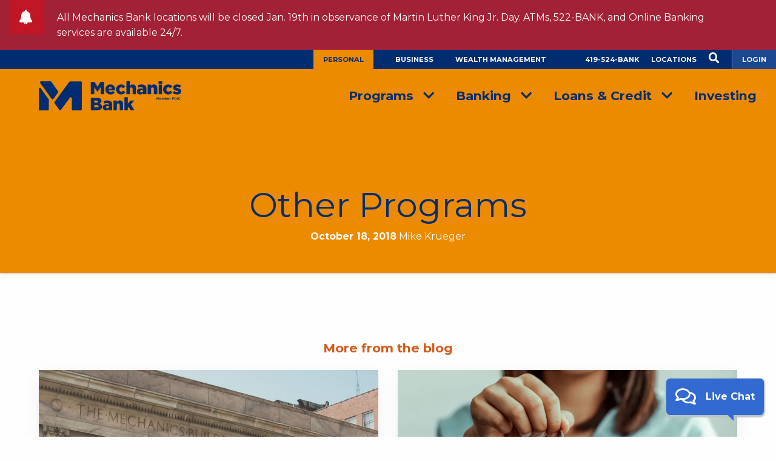

--- FILE ---
content_type: text/html; charset=UTF-8
request_url: https://www.mymechanics.com/?post_type=mech_menus&p=2489
body_size: 14817
content:
<!doctype html>
<html class="no-js"  lang="en-US">
	<head>
		<meta charset="utf-8">
		
		<!-- Force IE to use the latest rendering engine available -->
		<meta http-equiv="X-UA-Compatible" content="IE=edge">

		<!-- Mobile Meta -->
		<meta name="viewport" content="width=device-width, initial-scale=1.0">
		<meta class="foundation-mq">
		<link rel="icon" href="https://www.mymechanics.com/wp-content/themes/brokawbarebones/favicon.png">
		<link href="https://www.mymechanics.com/wp-content/themes/brokawbarebones/assets/images/apple-icon-touch.png" rel="apple-touch-icon" />
		<link rel="pingback" href="https://www.mymechanics.com/xmlrpc.php">

		<meta name='robots' content='index, follow, max-image-preview:large, max-snippet:-1, max-video-preview:-1' />
	<style>img:is([sizes="auto" i], [sizes^="auto," i]) { contain-intrinsic-size: 3000px 1500px }</style>
	
	<!-- This site is optimized with the Yoast SEO plugin v26.7 - https://yoast.com/wordpress/plugins/seo/ -->
	<title>Other Programs - Mechanics Bank</title>
	<link rel="canonical" href="https://www.mymechanics.com/?post_type=mech_menus&p=2489" />
	<meta property="og:locale" content="en_US" />
	<meta property="og:type" content="article" />
	<meta property="og:title" content="Other Programs - Mechanics Bank" />
	<meta property="og:url" content="https://www.mymechanics.com/?post_type=mech_menus&amp;p=2489" />
	<meta property="og:site_name" content="Mechanics Bank" />
	<meta property="article:modified_time" content="2018-12-03T18:44:03+00:00" />
	<meta name="twitter:card" content="summary_large_image" />
	<script type="application/ld+json" class="yoast-schema-graph">{"@context":"https://schema.org","@graph":[{"@type":"WebPage","@id":"https://www.mymechanics.com/?post_type=mech_menus&p=2489","url":"https://www.mymechanics.com/?post_type=mech_menus&p=2489","name":"Other Programs - Mechanics Bank","isPartOf":{"@id":"https://www.mymechanics.com/#website"},"datePublished":"2018-10-18T19:00:52+00:00","dateModified":"2018-12-03T18:44:03+00:00","breadcrumb":{"@id":"https://www.mymechanics.com/?post_type=mech_menus&p=2489#breadcrumb"},"inLanguage":"en-US","potentialAction":[{"@type":"ReadAction","target":["https://www.mymechanics.com/?post_type=mech_menus&p=2489"]}]},{"@type":"BreadcrumbList","@id":"https://www.mymechanics.com/?post_type=mech_menus&p=2489#breadcrumb","itemListElement":[{"@type":"ListItem","position":1,"name":"Home","item":"https://www.mymechanics.com/"},{"@type":"ListItem","position":2,"name":"Other Programs"}]},{"@type":"WebSite","@id":"https://www.mymechanics.com/#website","url":"https://www.mymechanics.com/","name":"Mechanics Bank","description":"Banking that&#039;s better.","potentialAction":[{"@type":"SearchAction","target":{"@type":"EntryPoint","urlTemplate":"https://www.mymechanics.com/?s={search_term_string}"},"query-input":{"@type":"PropertyValueSpecification","valueRequired":true,"valueName":"search_term_string"}}],"inLanguage":"en-US"}]}</script>
	<!-- / Yoast SEO plugin. -->


<link rel='dns-prefetch' href='//use.fontawesome.com' />
<link rel='dns-prefetch' href='//fonts.googleapis.com' />
<link rel='dns-prefetch' href='//cloud.typography.com' />
<link rel="alternate" type="application/rss+xml" title="Mechanics Bank &raquo; Feed" href="https://www.mymechanics.com/feed/" />
<link rel="alternate" type="application/rss+xml" title="Mechanics Bank &raquo; Comments Feed" href="https://www.mymechanics.com/comments/feed/" />
<link rel='stylesheet' id='wp-block-library-css' href='https://www.mymechanics.com/wp-includes/css/dist/block-library/style.min.css?ver=2004ac64ff2057e42491d930ee7f328a' type='text/css' media='all' />
<style id='wp-block-library-theme-inline-css' type='text/css'>
.wp-block-audio :where(figcaption){color:#555;font-size:13px;text-align:center}.is-dark-theme .wp-block-audio :where(figcaption){color:#ffffffa6}.wp-block-audio{margin:0 0 1em}.wp-block-code{border:1px solid #ccc;border-radius:4px;font-family:Menlo,Consolas,monaco,monospace;padding:.8em 1em}.wp-block-embed :where(figcaption){color:#555;font-size:13px;text-align:center}.is-dark-theme .wp-block-embed :where(figcaption){color:#ffffffa6}.wp-block-embed{margin:0 0 1em}.blocks-gallery-caption{color:#555;font-size:13px;text-align:center}.is-dark-theme .blocks-gallery-caption{color:#ffffffa6}:root :where(.wp-block-image figcaption){color:#555;font-size:13px;text-align:center}.is-dark-theme :root :where(.wp-block-image figcaption){color:#ffffffa6}.wp-block-image{margin:0 0 1em}.wp-block-pullquote{border-bottom:4px solid;border-top:4px solid;color:currentColor;margin-bottom:1.75em}.wp-block-pullquote cite,.wp-block-pullquote footer,.wp-block-pullquote__citation{color:currentColor;font-size:.8125em;font-style:normal;text-transform:uppercase}.wp-block-quote{border-left:.25em solid;margin:0 0 1.75em;padding-left:1em}.wp-block-quote cite,.wp-block-quote footer{color:currentColor;font-size:.8125em;font-style:normal;position:relative}.wp-block-quote:where(.has-text-align-right){border-left:none;border-right:.25em solid;padding-left:0;padding-right:1em}.wp-block-quote:where(.has-text-align-center){border:none;padding-left:0}.wp-block-quote.is-large,.wp-block-quote.is-style-large,.wp-block-quote:where(.is-style-plain){border:none}.wp-block-search .wp-block-search__label{font-weight:700}.wp-block-search__button{border:1px solid #ccc;padding:.375em .625em}:where(.wp-block-group.has-background){padding:1.25em 2.375em}.wp-block-separator.has-css-opacity{opacity:.4}.wp-block-separator{border:none;border-bottom:2px solid;margin-left:auto;margin-right:auto}.wp-block-separator.has-alpha-channel-opacity{opacity:1}.wp-block-separator:not(.is-style-wide):not(.is-style-dots){width:100px}.wp-block-separator.has-background:not(.is-style-dots){border-bottom:none;height:1px}.wp-block-separator.has-background:not(.is-style-wide):not(.is-style-dots){height:2px}.wp-block-table{margin:0 0 1em}.wp-block-table td,.wp-block-table th{word-break:normal}.wp-block-table :where(figcaption){color:#555;font-size:13px;text-align:center}.is-dark-theme .wp-block-table :where(figcaption){color:#ffffffa6}.wp-block-video :where(figcaption){color:#555;font-size:13px;text-align:center}.is-dark-theme .wp-block-video :where(figcaption){color:#ffffffa6}.wp-block-video{margin:0 0 1em}:root :where(.wp-block-template-part.has-background){margin-bottom:0;margin-top:0;padding:1.25em 2.375em}
</style>
<style id='classic-theme-styles-inline-css' type='text/css'>
/*! This file is auto-generated */
.wp-block-button__link{color:#fff;background-color:#32373c;border-radius:9999px;box-shadow:none;text-decoration:none;padding:calc(.667em + 2px) calc(1.333em + 2px);font-size:1.125em}.wp-block-file__button{background:#32373c;color:#fff;text-decoration:none}
</style>
<link rel='stylesheet' id='acf-bro-basic-header-style-css' href='https://www.mymechanics.com/wp-content/plugins/mechanics-functions/blocks/base/block-basic-header/block-basic-header.css?ver=2004ac64ff2057e42491d930ee7f328a' type='text/css' media='all' />
<style id='acf-bro-content-and-image-style-inline-css' type='text/css'>
.bro-content-and-image .row {
	min-height:50vh;
	align-items: stretch;
}
.bro-content-and-image .row .col-12 {
	display:flex;
	justify-content: center;
	align-items:flex-start;
	flex-direction: column;
}
.bro-content-and-image .row .col-12:first-of-type::before {
	content:'';
	display:block;
	height:50vw;
	max-height:45rem;
}
.bro-content-and-image .row .col-12:last-of-type {
	display:flex;
	justify-content:center;
}
.bro-content-and-image .row .col-12:last-of-type > .acf-innerblocks-container {
	max-width: 35rem;
	margin-left:auto;
	margin-right:auto;
	width:100%;
}
.bro-content-and-image .row .col-12 *:last-child {
	margin-bottom:0;
}
.bro-content-and-image .bg:not(.full-color) {
	filter:grayscale(1);
}
.bro-content-and-image figure > img {
	object-fit: cover;
	object-position: center;
}
</style>
<style id='acf-bro-group-style-inline-css' type='text/css'>
.bro-group {
	position: relative;
}
.bro-group .bg {
	position: absolute;
	top:0;
	left:0;
	width:100%;
	height:100%;
	z-index:1;
	background-repeat: no-repeat;
	background-size: cover;
	background-position: center;
}
.bro-group .bg.vertical-top {
	background-position: center top;
}
.bro-group .bg.vertical-bottom {
	background-position: center bottom;
}
.bro-group .bg.horizontal-left {
	background-position: left center;
}
.bro-group .bg.horizontal-right {
	background-position: right center;
}
.bro-group .bg.vertical-top.horizontal-left {
	background-position: left top;
}
.bro-group .bg.vertical-top.horizontal-right {
	background-position: right top;
}
.bro-group .bg.vertical-bottom.horizontal-left {
	background-position: left bottom;
}
.bro-group .bg.vertical-bottom.horizontal-right {
	background-position: right bottom;
}
.bro-group .group-inner {
	position: relative;
	z-index:5;
}
</style>
<style id='acf-block-screener-style-inline-css' type='text/css'>
.bro-screener .invalid-message {
	padding:1rem;
	margin:1rem 0;
	border:2px solid #d25c1c;
	border-radius:.5rem;
	background:#eda847;
	color:#002d72;
}
.bro-screener.invalid .invalid-message {
	display:block !important;
}
</style>
<style id='global-styles-inline-css' type='text/css'>
:root{--wp--preset--aspect-ratio--square: 1;--wp--preset--aspect-ratio--4-3: 4/3;--wp--preset--aspect-ratio--3-4: 3/4;--wp--preset--aspect-ratio--3-2: 3/2;--wp--preset--aspect-ratio--2-3: 2/3;--wp--preset--aspect-ratio--16-9: 16/9;--wp--preset--aspect-ratio--9-16: 9/16;--wp--preset--color--black: #0a0a0a;--wp--preset--color--cyan-bluish-gray: #abb8c3;--wp--preset--color--white: #ffffff;--wp--preset--color--pale-pink: #f78da7;--wp--preset--color--vivid-red: #cf2e2e;--wp--preset--color--luminous-vivid-orange: #ff6900;--wp--preset--color--luminous-vivid-amber: #fcb900;--wp--preset--color--light-green-cyan: #7bdcb5;--wp--preset--color--vivid-green-cyan: #00d084;--wp--preset--color--pale-cyan-blue: #8ed1fc;--wp--preset--color--vivid-cyan-blue: #0693e3;--wp--preset--color--vivid-purple: #9b51e0;--wp--preset--color--orange: #ed8b00;--wp--preset--color--lighter-orange: #eda847;--wp--preset--color--blue: #5c88da;--wp--preset--color--green: #68a944;--wp--preset--color--dark-orange: #d25c1c;--wp--preset--color--dark-blue: #002d72;--wp--preset--color--dark-green: #d25c1c;--wp--preset--color--red: #a32136;--wp--preset--color--light-gray: #e6e6e6;--wp--preset--color--medium-gray: #cacaca;--wp--preset--color--dark-gray: #8a8a8a;--wp--preset--gradient--vivid-cyan-blue-to-vivid-purple: linear-gradient(135deg,rgba(6,147,227,1) 0%,rgb(155,81,224) 100%);--wp--preset--gradient--light-green-cyan-to-vivid-green-cyan: linear-gradient(135deg,rgb(122,220,180) 0%,rgb(0,208,130) 100%);--wp--preset--gradient--luminous-vivid-amber-to-luminous-vivid-orange: linear-gradient(135deg,rgba(252,185,0,1) 0%,rgba(255,105,0,1) 100%);--wp--preset--gradient--luminous-vivid-orange-to-vivid-red: linear-gradient(135deg,rgba(255,105,0,1) 0%,rgb(207,46,46) 100%);--wp--preset--gradient--very-light-gray-to-cyan-bluish-gray: linear-gradient(135deg,rgb(238,238,238) 0%,rgb(169,184,195) 100%);--wp--preset--gradient--cool-to-warm-spectrum: linear-gradient(135deg,rgb(74,234,220) 0%,rgb(151,120,209) 20%,rgb(207,42,186) 40%,rgb(238,44,130) 60%,rgb(251,105,98) 80%,rgb(254,248,76) 100%);--wp--preset--gradient--blush-light-purple: linear-gradient(135deg,rgb(255,206,236) 0%,rgb(152,150,240) 100%);--wp--preset--gradient--blush-bordeaux: linear-gradient(135deg,rgb(254,205,165) 0%,rgb(254,45,45) 50%,rgb(107,0,62) 100%);--wp--preset--gradient--luminous-dusk: linear-gradient(135deg,rgb(255,203,112) 0%,rgb(199,81,192) 50%,rgb(65,88,208) 100%);--wp--preset--gradient--pale-ocean: linear-gradient(135deg,rgb(255,245,203) 0%,rgb(182,227,212) 50%,rgb(51,167,181) 100%);--wp--preset--gradient--electric-grass: linear-gradient(135deg,rgb(202,248,128) 0%,rgb(113,206,126) 100%);--wp--preset--gradient--midnight: linear-gradient(135deg,rgb(2,3,129) 0%,rgb(40,116,252) 100%);--wp--preset--font-size--small: 13px;--wp--preset--font-size--medium: 20px;--wp--preset--font-size--large: 36px;--wp--preset--font-size--x-large: 42px;--wp--preset--spacing--20: 0.44rem;--wp--preset--spacing--30: 0.67rem;--wp--preset--spacing--40: 1rem;--wp--preset--spacing--50: 1.5rem;--wp--preset--spacing--60: 2.25rem;--wp--preset--spacing--70: 3.38rem;--wp--preset--spacing--80: 5.06rem;--wp--preset--shadow--natural: 6px 6px 9px rgba(0, 0, 0, 0.2);--wp--preset--shadow--deep: 12px 12px 50px rgba(0, 0, 0, 0.4);--wp--preset--shadow--sharp: 6px 6px 0px rgba(0, 0, 0, 0.2);--wp--preset--shadow--outlined: 6px 6px 0px -3px rgba(255, 255, 255, 1), 6px 6px rgba(0, 0, 0, 1);--wp--preset--shadow--crisp: 6px 6px 0px rgba(0, 0, 0, 1);}:where(.is-layout-flex){gap: 0.5em;}:where(.is-layout-grid){gap: 0.5em;}body .is-layout-flex{display: flex;}.is-layout-flex{flex-wrap: wrap;align-items: center;}.is-layout-flex > :is(*, div){margin: 0;}body .is-layout-grid{display: grid;}.is-layout-grid > :is(*, div){margin: 0;}:where(.wp-block-columns.is-layout-flex){gap: 2em;}:where(.wp-block-columns.is-layout-grid){gap: 2em;}:where(.wp-block-post-template.is-layout-flex){gap: 1.25em;}:where(.wp-block-post-template.is-layout-grid){gap: 1.25em;}.has-black-color{color: var(--wp--preset--color--black) !important;}.has-cyan-bluish-gray-color{color: var(--wp--preset--color--cyan-bluish-gray) !important;}.has-white-color{color: var(--wp--preset--color--white) !important;}.has-pale-pink-color{color: var(--wp--preset--color--pale-pink) !important;}.has-vivid-red-color{color: var(--wp--preset--color--vivid-red) !important;}.has-luminous-vivid-orange-color{color: var(--wp--preset--color--luminous-vivid-orange) !important;}.has-luminous-vivid-amber-color{color: var(--wp--preset--color--luminous-vivid-amber) !important;}.has-light-green-cyan-color{color: var(--wp--preset--color--light-green-cyan) !important;}.has-vivid-green-cyan-color{color: var(--wp--preset--color--vivid-green-cyan) !important;}.has-pale-cyan-blue-color{color: var(--wp--preset--color--pale-cyan-blue) !important;}.has-vivid-cyan-blue-color{color: var(--wp--preset--color--vivid-cyan-blue) !important;}.has-vivid-purple-color{color: var(--wp--preset--color--vivid-purple) !important;}.has-black-background-color{background-color: var(--wp--preset--color--black) !important;}.has-cyan-bluish-gray-background-color{background-color: var(--wp--preset--color--cyan-bluish-gray) !important;}.has-white-background-color{background-color: var(--wp--preset--color--white) !important;}.has-pale-pink-background-color{background-color: var(--wp--preset--color--pale-pink) !important;}.has-vivid-red-background-color{background-color: var(--wp--preset--color--vivid-red) !important;}.has-luminous-vivid-orange-background-color{background-color: var(--wp--preset--color--luminous-vivid-orange) !important;}.has-luminous-vivid-amber-background-color{background-color: var(--wp--preset--color--luminous-vivid-amber) !important;}.has-light-green-cyan-background-color{background-color: var(--wp--preset--color--light-green-cyan) !important;}.has-vivid-green-cyan-background-color{background-color: var(--wp--preset--color--vivid-green-cyan) !important;}.has-pale-cyan-blue-background-color{background-color: var(--wp--preset--color--pale-cyan-blue) !important;}.has-vivid-cyan-blue-background-color{background-color: var(--wp--preset--color--vivid-cyan-blue) !important;}.has-vivid-purple-background-color{background-color: var(--wp--preset--color--vivid-purple) !important;}.has-black-border-color{border-color: var(--wp--preset--color--black) !important;}.has-cyan-bluish-gray-border-color{border-color: var(--wp--preset--color--cyan-bluish-gray) !important;}.has-white-border-color{border-color: var(--wp--preset--color--white) !important;}.has-pale-pink-border-color{border-color: var(--wp--preset--color--pale-pink) !important;}.has-vivid-red-border-color{border-color: var(--wp--preset--color--vivid-red) !important;}.has-luminous-vivid-orange-border-color{border-color: var(--wp--preset--color--luminous-vivid-orange) !important;}.has-luminous-vivid-amber-border-color{border-color: var(--wp--preset--color--luminous-vivid-amber) !important;}.has-light-green-cyan-border-color{border-color: var(--wp--preset--color--light-green-cyan) !important;}.has-vivid-green-cyan-border-color{border-color: var(--wp--preset--color--vivid-green-cyan) !important;}.has-pale-cyan-blue-border-color{border-color: var(--wp--preset--color--pale-cyan-blue) !important;}.has-vivid-cyan-blue-border-color{border-color: var(--wp--preset--color--vivid-cyan-blue) !important;}.has-vivid-purple-border-color{border-color: var(--wp--preset--color--vivid-purple) !important;}.has-vivid-cyan-blue-to-vivid-purple-gradient-background{background: var(--wp--preset--gradient--vivid-cyan-blue-to-vivid-purple) !important;}.has-light-green-cyan-to-vivid-green-cyan-gradient-background{background: var(--wp--preset--gradient--light-green-cyan-to-vivid-green-cyan) !important;}.has-luminous-vivid-amber-to-luminous-vivid-orange-gradient-background{background: var(--wp--preset--gradient--luminous-vivid-amber-to-luminous-vivid-orange) !important;}.has-luminous-vivid-orange-to-vivid-red-gradient-background{background: var(--wp--preset--gradient--luminous-vivid-orange-to-vivid-red) !important;}.has-very-light-gray-to-cyan-bluish-gray-gradient-background{background: var(--wp--preset--gradient--very-light-gray-to-cyan-bluish-gray) !important;}.has-cool-to-warm-spectrum-gradient-background{background: var(--wp--preset--gradient--cool-to-warm-spectrum) !important;}.has-blush-light-purple-gradient-background{background: var(--wp--preset--gradient--blush-light-purple) !important;}.has-blush-bordeaux-gradient-background{background: var(--wp--preset--gradient--blush-bordeaux) !important;}.has-luminous-dusk-gradient-background{background: var(--wp--preset--gradient--luminous-dusk) !important;}.has-pale-ocean-gradient-background{background: var(--wp--preset--gradient--pale-ocean) !important;}.has-electric-grass-gradient-background{background: var(--wp--preset--gradient--electric-grass) !important;}.has-midnight-gradient-background{background: var(--wp--preset--gradient--midnight) !important;}.has-small-font-size{font-size: var(--wp--preset--font-size--small) !important;}.has-medium-font-size{font-size: var(--wp--preset--font-size--medium) !important;}.has-large-font-size{font-size: var(--wp--preset--font-size--large) !important;}.has-x-large-font-size{font-size: var(--wp--preset--font-size--x-large) !important;}
:where(.wp-block-post-template.is-layout-flex){gap: 1.25em;}:where(.wp-block-post-template.is-layout-grid){gap: 1.25em;}
:where(.wp-block-columns.is-layout-flex){gap: 2em;}:where(.wp-block-columns.is-layout-grid){gap: 2em;}
:root :where(.wp-block-pullquote){font-size: 1.5em;line-height: 1.6;}
</style>
<link rel='stylesheet' id='site-css-css' href='https://www.mymechanics.com/wp-content/themes/brokawbarebones/assets/styles/style.css?ver=1539869078' type='text/css' media='all' />
<link rel='stylesheet' id='site-css-patches-css' href='https://www.mymechanics.com/wp-content/themes/brokawbarebones/assets/styles/patches.css?ver=1539869078' type='text/css' media='all' />
<link rel='stylesheet' id='fontawesome-css' integrity='sha384-DNOHZ68U8hZfKXOrtjWvjxusGo9WQnrNx2sqG0tfsghAvtVlRW3tvkXWZh58N9jp' crossorigin='anonymous' href='https://use.fontawesome.com/releases/v5.0.13/css/all.css?ver=2004ac64ff2057e42491d930ee7f328a' type='text/css' media='all' />
<link rel='stylesheet' id='google-font-css-css' href='https://fonts.googleapis.com/css?family=Montserrat%3A300%2C300i%2C400%2C400i%2C500%2C500i%2C700%2C700i&#038;ver=2004ac64ff2057e42491d930ee7f328a' type='text/css' media='all' />
<link rel='stylesheet' id='typography-css-css' href='https://cloud.typography.com/7415256/6582392/css/fonts.css?ver=2004ac64ff2057e42491d930ee7f328a' type='text/css' media='all' />
<script type="text/javascript" src="https://www.mymechanics.com/wp-content/plugins/svg-support/vendor/DOMPurify/DOMPurify.min.js?ver=2.5.8" id="bodhi-dompurify-library-js"></script>
<script type="text/javascript" src="https://www.mymechanics.com/wp-includes/js/jquery/jquery.min.js?ver=3.7.1" id="jquery-core-js"></script>
<script type="text/javascript" src="https://www.mymechanics.com/wp-includes/js/jquery/jquery-migrate.min.js?ver=3.4.1" id="jquery-migrate-js"></script>
<script type="text/javascript" id="bodhi_svg_inline-js-extra">
/* <![CDATA[ */
var svgSettings = {"skipNested":""};
/* ]]> */
</script>
<script type="text/javascript" src="https://www.mymechanics.com/wp-content/plugins/svg-support/js/min/svgs-inline-min.js" id="bodhi_svg_inline-js"></script>
<script type="text/javascript" id="bodhi_svg_inline-js-after">
/* <![CDATA[ */
cssTarget={"Bodhi":"img.page-icon","ForceInlineSVG":"page-icon"};ForceInlineSVGActive="false";frontSanitizationEnabled="on";
/* ]]> */
</script>
<link rel="https://api.w.org/" href="https://www.mymechanics.com/wp-json/" /><link rel='shortlink' href='https://www.mymechanics.com/?p=2489' />
<link rel="alternate" title="oEmbed (JSON)" type="application/json+oembed" href="https://www.mymechanics.com/wp-json/oembed/1.0/embed?url=https%3A%2F%2Fwww.mymechanics.com%2F%3Fpost_type%3Dmech_menus%26p%3D2489" />
<link rel="alternate" title="oEmbed (XML)" type="text/xml+oembed" href="https://www.mymechanics.com/wp-json/oembed/1.0/embed?url=https%3A%2F%2Fwww.mymechanics.com%2F%3Fpost_type%3Dmech_menus%26p%3D2489&#038;format=xml" />
<style type="text/css">.blue-message {
background: none repeat scroll 0 0 #3399ff;
    color: #ffffff;
    text-shadow: none;
    font-size: 16px;
    line-height: 24px;
    padding: 10px;
}.green-message {
background: none repeat scroll 0 0 #8cc14c;
    color: #ffffff;
    text-shadow: none;
    font-size: 16px;
    line-height: 24px;
    padding: 10px;
}.orange-message {
background: none repeat scroll 0 0 #faa732;
    color: #ffffff;
    text-shadow: none;
    font-size: 16px;
    line-height: 24px;
    padding: 10px;
}.red-message {
background: none repeat scroll 0 0 #da4d31;
    color: #ffffff;
    text-shadow: none;
    font-size: 16px;
    line-height: 24px;
    padding: 10px;
}.grey-message {
background: none repeat scroll 0 0 #53555c;
    color: #ffffff;
    text-shadow: none;
    font-size: 16px;
    line-height: 24px;
    padding: 10px;
}.left-block {
background: none repeat scroll 0 0px, radial-gradient(ellipse at center center, #ffffff 0%, #f2f2f2 100%) repeat scroll 0 0 rgba(0, 0, 0, 0);
    color: #8b8e97;
    padding: 10px;
    margin: 10px;
    float: left;
}.right-block {
background: none repeat scroll 0 0px, radial-gradient(ellipse at center center, #ffffff 0%, #f2f2f2 100%) repeat scroll 0 0 rgba(0, 0, 0, 0);
    color: #8b8e97;
    padding: 10px;
    margin: 10px;
    float: right;
}.blockquotes {
background: none;
    border-left: 5px solid #f1f1f1;
    color: #8B8E97;
    font-size: 16px;
    font-style: italic;
    line-height: 22px;
    padding-left: 15px;
    padding: 10px;
    width: 60%;
    float: left;
}</style>		
		<!-- Global site tag (gtag.js) - Google Analytics -->
<script async src="https://www.googletagmanager.com/gtag/js?id=G-9V4M14WVV4"></script>
<script>
  window.dataLayer = window.dataLayer || [];
  function gtag(){dataLayer.push(arguments);}
  gtag('js', new Date());
  gtag('config', 'G-9V4M14WVV4');
</script>
	</head>
			
	<body class="wp-singular mech_menus-template-default single single-mech_menus postid-2489 wp-embed-responsive wp-theme-brokawbarebones">
				
				<div class="site-wide-notice text-center theme-alert" style="color:white; padding:0 1rem;">
<p><a href="https://www.mymechanics.com/personal/banking/online-and-mobile-banking-with-bill-pay/" target="_self"><i class="fas fa-bell"></i> All Mechanics Bank locations will be closed Jan. 19th in observance of Martin Luther King Jr. Day. ATMs, 522-BANK, and Online Banking services are available 24/7.</a></p>
</div>
<div class="off-canvas-wrapper">
    <div class="off-canvas position-right" id="offCanvas" data-off-canvas>
		<div class="off-canvas-background">
			<ul id="menu-mobile-menu" class="vertical menu accordion-menu" data-accordion-menu data-multi-open="false"><li id="menu-item-1232" class="menu-item menu-item-type-post_type menu-item-object-page menu-item-has-children menu-item-1232"><a href="https://www.mymechanics.com/personal/">Personal</a>
<ul class="vertical menu">
	<li id="menu-item-1233" class="menu-item menu-item-type-post_type menu-item-object-page menu-item-has-children menu-item-1233"><a href="https://www.mymechanics.com/personal/programs/">Programs</a>
	<ul class="vertical menu">
		<li id="menu-item-1238" class="menu-item menu-item-type-post_type menu-item-object-page menu-item-1238"><a href="https://www.mymechanics.com/personal/programs/the-good-life/">The Good Life</a></li>
		<li id="menu-item-1234" class="menu-item menu-item-type-post_type menu-item-object-page menu-item-1234"><a href="https://www.mymechanics.com/personal/programs/be-the-change/">Be the Change</a></li>
		<li id="menu-item-1235" class="menu-item menu-item-type-post_type menu-item-object-page menu-item-1235"><a href="https://www.mymechanics.com/personal/programs/we-salute-you/">We Salute You</a></li>
		<li id="menu-item-1236" class="menu-item menu-item-type-post_type menu-item-object-page menu-item-1236"><a href="https://www.mymechanics.com/personal/programs/watch-it-grow/">Watch It Grow</a></li>
		<li id="menu-item-1237" class="menu-item menu-item-type-post_type menu-item-object-page menu-item-1237"><a href="https://www.mymechanics.com/personal/programs/mechanics-in-the-community/">Mechanics in the Community</a></li>
	</ul>
</li>
	<li id="menu-item-1239" class="menu-item menu-item-type-post_type menu-item-object-page menu-item-has-children menu-item-1239"><a href="https://www.mymechanics.com/personal/banking/"><span class="screen-reader-text">Personal </span>Banking</a>
	<ul class="vertical menu">
		<li id="menu-item-1240" class="menu-item menu-item-type-post_type menu-item-object-page menu-item-has-children menu-item-1240"><a href="https://www.mymechanics.com/personal/banking/checking/"><span class="screen-reader-text">Personal </span>Checking</a>
		<ul class="vertical menu">
			<li id="menu-item-1243" class="menu-item menu-item-type-post_type menu-item-object-page menu-item-1243"><a href="https://www.mymechanics.com/personal/banking/checking/find-your-checking-account/">Find Your Checking Account</a></li>
			<li id="menu-item-1242" class="menu-item menu-item-type-post_type menu-item-object-page menu-item-1242"><a href="https://www.mymechanics.com/personal/banking/checking/compare-all-checking-account/">Compare All Checking Accounts</a></li>
		</ul>
</li>
		<li id="menu-item-1244" class="menu-item menu-item-type-post_type menu-item-object-page menu-item-has-children menu-item-1244"><a href="https://www.mymechanics.com/personal/banking/savings/"><span class="screen-reader-text">Personal </span>Savings</a>
		<ul class="vertical menu">
			<li id="menu-item-1248" class="menu-item menu-item-type-post_type menu-item-object-page menu-item-1248"><a href="https://www.mymechanics.com/personal/banking/savings/find-your-savings-account/">Find Your Savings Account</a></li>
			<li id="menu-item-1247" class="menu-item menu-item-type-post_type menu-item-object-page menu-item-1247"><a href="https://www.mymechanics.com/personal/banking/savings/savings-accounts/">Savings Accounts</a></li>
			<li id="menu-item-1246" class="menu-item menu-item-type-post_type menu-item-object-page menu-item-1246"><a href="https://www.mymechanics.com/personal/banking/savings/certificates-of-deposit/">Certificates of Deposit (CDs)</a></li>
			<li id="menu-item-3076" class="menu-item menu-item-type-post_type menu-item-object-page menu-item-3076"><a href="https://www.mymechanics.com/personal/banking/savings/retirement-ira/">Retirement (IRA)</a></li>
			<li id="menu-item-1245" class="menu-item menu-item-type-post_type menu-item-object-page menu-item-1245"><a href="https://www.mymechanics.com/personal/banking/savings/other-accounts/">Other Accounts</a></li>
		</ul>
</li>
		<li id="menu-item-1249" class="menu-item menu-item-type-custom menu-item-object-custom menu-item-has-children menu-item-1249"><a href="#">Additional Services</a>
		<ul class="vertical menu">
			<li id="menu-item-1253" class="menu-item menu-item-type-post_type menu-item-object-page menu-item-1253"><a href="https://www.mymechanics.com/personal/banking/online-and-mobile-banking-with-bill-pay/">Online and Mobile Banking with Bill Pay</a></li>
			<li id="menu-item-1252" class="menu-item menu-item-type-post_type menu-item-object-page menu-item-1252"><a href="https://www.mymechanics.com/personal/banking/overdraft-protection/">Overdraft Protection</a></li>
			<li id="menu-item-1251" class="menu-item menu-item-type-post_type menu-item-object-page menu-item-1251"><a href="https://www.mymechanics.com/personal/banking/debit-cards/">Debit Cards</a></li>
			<li id="menu-item-1250" class="menu-item menu-item-type-post_type menu-item-object-page menu-item-1250"><a href="https://www.mymechanics.com/personal/banking/reorder-checks/">Reorder Personal Checks</a></li>
		</ul>
</li>
		<li id="menu-item-1254" class="menu-item menu-item-type-post_type menu-item-object-page menu-item-has-children menu-item-1254"><a href="https://www.mymechanics.com/personal/loans-credit/"><span class="screen-reader-text">Personal </span>Loans &#038; Credit</a>
		<ul class="vertical menu">
			<li id="menu-item-1255" class="menu-item menu-item-type-post_type menu-item-object-page menu-item-1255"><a href="https://www.mymechanics.com/personal/loans-credit/loans/">Loans</a></li>
			<li id="menu-item-1256" class="menu-item menu-item-type-post_type menu-item-object-page menu-item-1256"><a href="https://www.mymechanics.com/personal/loans-credit/credit-cards/">Credit Cards</a></li>
		</ul>
</li>
		<li id="menu-item-1257" class="menu-item menu-item-type-post_type menu-item-object-page menu-item-has-children menu-item-1257"><a href="https://www.mymechanics.com/personal/investing/">Investing</a>
		<ul class="vertical menu">
			<li id="menu-item-1259" class="menu-item menu-item-type-post_type menu-item-object-page menu-item-1259"><a href="https://www.mymechanics.com/personal/investing/mechanics-investment-services/">Mechanics Investment Services</a></li>
		</ul>
</li>
	</ul>
</li>
</ul>
</li>
<li id="menu-item-1260" class="menu-item menu-item-type-post_type menu-item-object-page menu-item-has-children menu-item-1260"><a href="https://www.mymechanics.com/business/">Business</a>
<ul class="vertical menu">
	<li id="menu-item-1261" class="menu-item menu-item-type-post_type menu-item-object-page menu-item-has-children menu-item-1261"><a href="https://www.mymechanics.com/business/banking/"><span class="screen-reader-text">Business </span>Banking</a>
	<ul class="vertical menu">
		<li id="menu-item-1262" class="menu-item menu-item-type-post_type menu-item-object-page menu-item-1262"><a href="https://www.mymechanics.com/business/banking/savings/"><span class="screen-reader-text">Business </span>Savings</a></li>
		<li id="menu-item-1263" class="menu-item menu-item-type-post_type menu-item-object-page menu-item-1263"><a href="https://www.mymechanics.com/business/banking/checking/"><span class="screen-reader-text">Business </span>Checking</a></li>
	</ul>
</li>
	<li id="menu-item-1264" class="menu-item menu-item-type-post_type menu-item-object-page menu-item-has-children menu-item-1264"><a href="https://www.mymechanics.com/business/loans-credit/"><span class="screen-reader-text">Business </span>Loans &#038; Credit</a>
	<ul class="vertical menu">
		<li id="menu-item-1265" class="menu-item menu-item-type-post_type menu-item-object-page menu-item-1265"><a href="https://www.mymechanics.com/business/loans-credit/business-loans/">Business Loans</a></li>
		<li id="menu-item-1266" class="menu-item menu-item-type-post_type menu-item-object-page menu-item-1266"><a href="https://www.mymechanics.com/business/loans-credit/business-credit-cards/">Business Credit Cards</a></li>
	</ul>
</li>
	<li id="menu-item-1267" class="menu-item menu-item-type-post_type menu-item-object-page menu-item-has-children menu-item-1267"><a href="https://www.mymechanics.com/business/cash-management/">Cash Management</a>
	<ul class="vertical menu">
		<li id="menu-item-1268" class="menu-item menu-item-type-post_type menu-item-object-page menu-item-1268"><a href="https://www.mymechanics.com/business/cash-management/online-banking/">Online Banking</a></li>
		<li id="menu-item-1269" class="menu-item menu-item-type-post_type menu-item-object-page menu-item-1269"><a href="https://www.mymechanics.com/business/cash-management/merchant-services/">Merchant Services</a></li>
		<li id="menu-item-1270" class="menu-item menu-item-type-post_type menu-item-object-page menu-item-1270"><a href="https://www.mymechanics.com/business/cash-management/direct-deposit-payroll/">Direct Deposit Payroll</a></li>
		<li id="menu-item-1271" class="menu-item menu-item-type-post_type menu-item-object-page menu-item-1271"><a href="https://www.mymechanics.com/business/cash-management/reorder-checks/">Reorder Business Checks</a></li>
	</ul>
</li>
</ul>
</li>
<li id="menu-item-1272" class="menu-item menu-item-type-post_type menu-item-object-page menu-item-has-children menu-item-1272"><a href="https://www.mymechanics.com/wealth-management/">Wealth Management</a>
<ul class="vertical menu">
	<li id="menu-item-2878" class="menu-item menu-item-type-post_type menu-item-object-page menu-item-2878"><a href="https://www.mymechanics.com/wealth-management/private-banking/">Private Banking</a></li>
	<li id="menu-item-2879" class="menu-item menu-item-type-post_type menu-item-object-page menu-item-2879"><a href="https://www.mymechanics.com/wealth-management/trust-services/">Trust Services</a></li>
</ul>
</li>
<li id="menu-item-2857" class="menu-item menu-item-type-post_type menu-item-object-page menu-item-2857"><a href="https://www.mymechanics.com/answer-center/">Need help?</a></li>
</ul>			<footer class="vertical" aria-label="Mobile Menu Footer">
			<div class="vertical-menu-icons">
				<a href="/locations"><i class="fas fa-map-marker-alt fa-lg"></i></a>
				<a href="/search"><i class="fas fa-search fa-lg"></i></a>
				<a href="tel:4195242265"><i class="fas fa-phone fa-lg"></i></i></a>
			</div>
			</footer>
		</div>
    </div>
    <div class="off-canvas-content" data-off-canvas-content>
      <!-- Your page content lives here -->		
				<header class="site-header" role="banner">
	<input type="hidden" id="current-audience" value="personal">
	<nav class="top-band" aria-label="Current Audience">
		<ul id="menu-main-nav" class="menu"><li id="menu-item-100" class="menu-item menu-item-type-post_type menu-item-object-page menu-item-has-children menu-item-100 personal audience-nav-item"><a href="https://www.mymechanics.com/personal/">Personal</a><ul class="menu depth-0 dropdown" data-dropdown-menu data-hover-delay="300">	<li id="menu-item-101" class="menu-item menu-item-type-post_type menu-item-object-page menu-item-has-children menu-item-101"><a href="https://www.mymechanics.com/personal/programs/">Programs</a><ul class="menu depth-1">		<li id="menu-item-106" class="featureblock two-plus menu-item menu-item-type-post_type menu-item-object-page menu-item-106"><a href="https://www.mymechanics.com/personal/programs/the-good-life/">The Good Life</a></li>
		<li id="menu-item-102" class="featureblock two-plus menu-item menu-item-type-post_type menu-item-object-page menu-item-102"><a href="https://www.mymechanics.com/personal/programs/be-the-change/">Be the Change</a></li>
		<li id="menu-item-136" class="otherlinkgroup menu-item menu-item-type-custom menu-item-object-custom menu-item-has-children menu-item-136"><span>Other Programs</span><ul class="menu depth-2">			<li id="menu-item-103" class="menu-item menu-item-type-post_type menu-item-object-page menu-item-103"><a href="https://www.mymechanics.com/personal/programs/we-salute-you/">We Salute You</a></li>
			<li id="menu-item-104" class="menu-item menu-item-type-post_type menu-item-object-page menu-item-104"><a href="https://www.mymechanics.com/personal/programs/watch-it-grow/">Watch It Grow</a></li>
			<li id="menu-item-105" class="menu-item menu-item-type-post_type menu-item-object-page menu-item-105"><a href="https://www.mymechanics.com/personal/programs/mechanics-in-the-community/">Mechanics in the Community</a></li>
		</ul>
</li>
	</ul>
</li>
	<li id="menu-item-107" class="menu-item menu-item-type-post_type menu-item-object-page menu-item-has-children menu-item-107"><a href="https://www.mymechanics.com/personal/banking/"><span class="screen-reader-text">Personal </span>Banking</a><ul class="menu depth-1">		<li id="menu-item-108" class="featureblock two-plus page-nav-group menu-item menu-item-type-post_type menu-item-object-page menu-item-has-children menu-item-108"><a href="https://www.mymechanics.com/personal/banking/checking/"><span class="screen-reader-text">Personal </span>Checking</a><ul class="menu depth-2">			<li id="menu-item-866" class="menu-item menu-item-type-post_type menu-item-object-page menu-item-866"><a href="https://www.mymechanics.com/personal/banking/checking/find-your-checking-account/"><span class="screen-reader-text">Personal Checking Accounts &#8211; </span> Find Yours</a></li>
			<li id="menu-item-877" class="menu-item menu-item-type-post_type menu-item-object-page menu-item-877"><a href="https://www.mymechanics.com/personal/banking/checking/compare-all-checking-account/"><span class="screen-reader-text">Personal Checking Accounts &#8211; </span>Compare All</a></li>
			<li id="menu-item-5306" class="menu-item menu-item-type-post_type menu-item-object-page menu-item-5306"><a href="https://www.mymechanics.com/open/">Open An Account Online</a></li>
		</ul>
</li>
		<li id="menu-item-109" class="featureblock two-plus page-nav-group menu-item menu-item-type-post_type menu-item-object-page menu-item-has-children menu-item-109"><a href="https://www.mymechanics.com/personal/banking/savings/"><span class="screen-reader-text">Personal </span>Savings</a><ul class="menu depth-2">			<li id="menu-item-815" class="menu-item menu-item-type-post_type menu-item-object-page menu-item-815"><a href="https://www.mymechanics.com/personal/banking/savings/find-your-savings-account/"><span class="screen-reader-text">Personal Savings Accounts &#8211; </span>Find Yours</a></li>
			<li id="menu-item-814" class="menu-item menu-item-type-post_type menu-item-object-page menu-item-814"><a href="https://www.mymechanics.com/personal/banking/savings/savings-accounts/"><span class="screen-reader-text">All Personal </span>Savings Accounts</a></li>
			<li id="menu-item-872" class="menu-item menu-item-type-post_type menu-item-object-page menu-item-872"><a href="https://www.mymechanics.com/personal/banking/savings/certificates-of-deposit/"><span class="screen-reader-text">Personal </span>Certificates of Deposit (CDs)</a></li>
			<li id="menu-item-3028" class="menu-item menu-item-type-post_type menu-item-object-page menu-item-3028"><a href="https://www.mymechanics.com/personal/banking/savings/retirement-ira/"><span class="screen-reader-text">Personal </span>Retirement (IRA)</a></li>
			<li id="menu-item-871" class="menu-item menu-item-type-post_type menu-item-object-page menu-item-871"><a href="https://www.mymechanics.com/personal/banking/savings/other-accounts/">Other <span class="screen-reader-text">Personal Savings </span>Accounts</a></li>
			<li id="menu-item-5307" class="menu-item menu-item-type-post_type menu-item-object-page menu-item-5307"><a href="https://www.mymechanics.com/open/">Open An Account Online</a></li>
		</ul>
</li>
		<li id="menu-item-147" class="otherlinkgroup menu-item menu-item-type-custom menu-item-object-custom menu-item-has-children menu-item-147"><span>Additional Services</span><ul class="menu depth-2">			<li id="menu-item-940" class="menu-item menu-item-type-post_type menu-item-object-page menu-item-940"><a href="https://www.mymechanics.com/personal/banking/online-and-mobile-banking-with-bill-pay/">Online and Mobile Banking<span class="screen-reader-text"> for Individuals</span></a></li>
			<li id="menu-item-939" class="menu-item menu-item-type-post_type menu-item-object-page menu-item-939"><a href="https://www.mymechanics.com/personal/banking/overdraft-protection/">Overdraft Protection<span class="screen-reader-text"> for Individuals</span></a></li>
			<li id="menu-item-938" class="menu-item menu-item-type-post_type menu-item-object-page menu-item-938"><a href="https://www.mymechanics.com/personal/banking/debit-cards/">Debit Cards<span class="screen-reader-text"> for Individuals</span></a></li>
			<li id="menu-item-937" class="menu-item menu-item-type-post_type menu-item-object-page menu-item-937"><a href="https://www.mymechanics.com/personal/banking/reorder-checks/">Reorder Personal Checks</a></li>
		</ul>
</li>
	</ul>
</li>
	<li id="menu-item-110" class="menu-item menu-item-type-post_type menu-item-object-page menu-item-has-children menu-item-110"><a href="https://www.mymechanics.com/personal/loans-credit/"><span class="screen-reader-text">Personal </span>Loans &#038; Credit</a><ul class="menu depth-1">		<li id="menu-item-111" class="featureblock two page-nav-group menu-item menu-item-type-post_type menu-item-object-page menu-item-has-children menu-item-111"><a href="https://www.mymechanics.com/personal/loans-credit/loans/"><span class="screen-reader-text">Personal </span>Loans</a><ul class="menu depth-2">			<li id="menu-item-1570" class="menu-item menu-item-type-post_type menu-item-object-page menu-item-1570"><a href="https://www.mymechanics.com/personal/loans-credit/loans/mortgages/">Mortgages</a></li>
			<li id="menu-item-6975" class="menu-item menu-item-type-post_type menu-item-object-page menu-item-6975"><a href="https://www.mymechanics.com/personal/loans-credit/loans/determine-eligibility/">Apply for a Mortgage</a></li>
			<li id="menu-item-1571" class="menu-item menu-item-type-post_type menu-item-object-page menu-item-1571"><a href="https://www.mymechanics.com/personal/loans-credit/loans/home-equity/">Home Equity</a></li>
			<li id="menu-item-6982" class="menu-item menu-item-type-post_type menu-item-object-page menu-item-6982"><a href="https://www.mymechanics.com/personal/loans-credit/loans/determine-eligibility/">Apply for a Home Equity Loan</a></li>
			<li id="menu-item-1572" class="menu-item menu-item-type-post_type menu-item-object-page menu-item-1572"><a href="https://www.mymechanics.com/personal/loans-credit/loans/auto-loans/">Auto Loans</a></li>
			<li id="menu-item-6939" class="menu-item menu-item-type-post_type menu-item-object-page menu-item-6939"><a href="https://www.mymechanics.com/personal/loans-credit/deposit-secured-loans/">Deposit-Secured Loans</a></li>
		</ul>
</li>
		<li id="menu-item-112" class="featureblock two menu-item menu-item-type-post_type menu-item-object-page menu-item-112"><a href="https://www.mymechanics.com/personal/loans-credit/credit-cards/"><span class="screen-reader-text">Personal </span>Credit Cards</a></li>
	</ul>
</li>
	<li id="menu-item-113" class="menu-item menu-item-type-post_type menu-item-object-page menu-item-113"><a href="https://www.mymechanics.com/personal/investing/"><span class="screen-reader-text">Personal </span>Investing</a></li>
</ul>
</li>
<li id="menu-item-116" class="menu-item menu-item-type-post_type menu-item-object-page menu-item-has-children menu-item-116 business audience-nav-item"><a href="https://www.mymechanics.com/business/">Business</a><ul class="menu depth-0 dropdown" data-dropdown-menu data-hover-delay="300">	<li id="menu-item-117" class="menu-item menu-item-type-post_type menu-item-object-page menu-item-has-children menu-item-117"><a href="https://www.mymechanics.com/business/banking/"><span class="screen-reader-text">Business </span>Banking</a><ul class="menu depth-1">		<li id="menu-item-3330" class="featureblock two-plus menu-item menu-item-type-post_type menu-item-object-page menu-item-has-children menu-item-3330"><a href="https://www.mymechanics.com/business/banking/checking/checking-accounts/"><span class="screen-reader-text">Business </span>Checking</a><ul class="menu depth-2">			<li id="menu-item-2017" class="menu-item menu-item-type-post_type menu-item-object-page menu-item-2017"><a href="https://www.mymechanics.com/business/banking/checking/checking-accounts/"><span class="screen-reader-text">All Business </span>Checking Accounts</a></li>
			<li id="menu-item-2014" class="menu-item menu-item-type-post_type menu-item-object-page menu-item-2014"><a href="https://www.mymechanics.com/business/banking/checking/compare-all/">Compare All<span class="screen-reader-text"> Business Checking Accounts</span></a></li>
		</ul>
</li>
		<li id="menu-item-118" class="featureblock two-plus menu-item menu-item-type-post_type menu-item-object-page menu-item-118"><a href="https://www.mymechanics.com/business/banking/savings/"><span class="screen-reader-text">Business </span>Savings</a></li>
		<li id="menu-item-123" class="otherlinkgroup page-nav-group menu-item menu-item-type-post_type menu-item-object-page menu-item-has-children menu-item-123"><a href="https://www.mymechanics.com/business/cash-management/"><span class="screen-reader-text">Business </span>Cash Management</a><ul class="menu depth-2">			<li id="menu-item-124" class="menu-item menu-item-type-post_type menu-item-object-page menu-item-124"><a href="https://www.mymechanics.com/business/cash-management/online-banking/">Online Banking<span class="screen-reader-text"> for Businesses</span></a></li>
			<li id="menu-item-125" class="menu-item menu-item-type-post_type menu-item-object-page menu-item-125"><a href="https://www.mymechanics.com/business/cash-management/merchant-services/">Merchant Services<span class="screen-reader-text"> for Businesses</span></a></li>
			<li id="menu-item-126" class="menu-item menu-item-type-post_type menu-item-object-page menu-item-126"><a href="https://www.mymechanics.com/business/cash-management/direct-deposit-payroll/">Direct Deposit Payroll<span class="screen-reader-text"> for Businesses</span></a></li>
			<li id="menu-item-127" class="menu-item menu-item-type-post_type menu-item-object-page menu-item-127"><a href="https://www.mymechanics.com/business/cash-management/reorder-checks/">Reorder Business Checks</a></li>
		</ul>
</li>
	</ul>
</li>
	<li id="menu-item-120" class="menu-item menu-item-type-post_type menu-item-object-page menu-item-has-children menu-item-120"><a href="https://www.mymechanics.com/business/loans-credit/"><span class="screen-reader-text">Business </span>Loans &#038; Credit</a><ul class="menu depth-1">		<li id="menu-item-121" class="featureblock two menu-item menu-item-type-post_type menu-item-object-page menu-item-121"><a href="https://www.mymechanics.com/business/loans-credit/business-loans/">Business Loans</a></li>
		<li id="menu-item-122" class="featureblock two menu-item menu-item-type-post_type menu-item-object-page menu-item-122"><a href="https://www.mymechanics.com/business/loans-credit/business-credit-cards/">Business Credit Cards</a></li>
	</ul>
</li>
	<li id="menu-item-7528" class="menu-item menu-item-type-post_type menu-item-object-page menu-item-has-children menu-item-7528"><a href="https://www.mymechanics.com/business/protect/"><span class="screen-reader-text">Business </span>Protect</a><ul class="menu depth-1">		<li id="menu-item-7530" class="featureblock menu-item menu-item-type-post_type menu-item-object-page menu-item-7530"><a href="https://www.mymechanics.com/business/protect/positive-pay/">Positive Pay</a></li>
	</ul>
</li>
</ul>
</li>
<li id="menu-item-128" class="menu-item menu-item-type-post_type menu-item-object-page menu-item-has-children menu-item-128 wealth-management audience-nav-item"><a href="https://www.mymechanics.com/wealth-management/">Wealth Management</a><ul class="menu depth-0 dropdown" data-dropdown-menu data-hover-delay="300">	<li id="menu-item-2880" class="menu-item menu-item-type-post_type menu-item-object-page menu-item-2880"><a href="https://www.mymechanics.com/wealth-management/private-banking/">Private Banking</a></li>
	<li id="menu-item-2881" class="menu-item menu-item-type-post_type menu-item-object-page menu-item-2881"><a href="https://www.mymechanics.com/wealth-management/trust-services/">Trust Services</a></li>
</ul>
</li>
</ul>		<ul class="actions">
			<li><span class="action-phone">419-524-BANK</span></li>
			<li><a href="/locations" class="action-location">Locations</a></li>
			<li><a href="/search" class="action-search"><i class="fas fa-search"></i><span class="screen-reader-text">Search</span></a></li>
			<li class="login-wrap"><a href="https://secure.myvirtualbranch.com/mymechanics/SignIn.aspx" class="login-btn" target="_blank">Login</a></li>
		</ul>
	</nav>
	<div class="logo-band">
		<a href="https://www.mymechanics.com/" rel="home" id="main-logo">
            <svg xmlns="http://www.w3.org/2000/svg" viewBox="0 0 577.22 119.04"><defs><style>.a{fill:#002d72;}.b{fill:#022d73;}</style></defs><path d="M210.78,2.24h14.86l12.1,19.64,12.1-19.64h14.86v50.73h-13.99v-29.13l-12.97,19.85h-.29l-12.9-19.71v28.99h-13.77V2.24Z" class="a"/><path d="M269.83,33.54v-.15c0-11.45,8.19-20.51,19.78-20.51,13.55,0,19.78,9.93,19.78,21.45,0,.87,0,1.88-.07,2.83h-26.23c1.09,4.27,4.21,6.45,8.48,6.45,3.26,0,5.87-1.23,8.7-3.99l7.61,6.31c-3.77,4.78-9.2,7.97-17.03,7.97-12.32,0-21.02-8.19-21.02-20.36ZM296.49,30.13c-.51-4.35-3.04-7.1-6.81-7.1s-6.09,2.83-6.81,7.1h13.62Z" class="a"/><path d="M312.93,33.54v-.15c0-11.09,8.62-20.44,21.02-20.44,8.04,0,13.4,3.48,16.74,8.77l-9.35,6.96c-1.88-2.61-3.98-4.13-7.32-4.13-4.42,0-7.68,3.92-7.68,8.7v.14c0,5.07,3.19,8.91,7.83,8.91,3.26,0,5.36-1.52,7.54-4.06l9.2,6.67c-3.62,5.36-8.84,8.99-17.46,8.99-11.81,0-20.51-9.28-20.51-20.36Z" class="a"/><path d="M355.02.06h13.77v19.06c2.54-3.26,6.16-6.23,11.74-6.23,8.33,0,13.33,5.51,13.33,14.42v25.65h-13.77v-21.23c0-4.28-2.24-6.6-5.51-6.6s-5.8,2.32-5.8,6.6v21.23h-13.77V.06Z" class="a"/><path d="M397.54,41.73v-.15c0-8.11,6.16-12.32,15.37-12.32,3.62,0,7.17.72,9.42,1.52v-.65c0-4.06-2.54-6.38-7.83-6.38-4.13,0-7.32.8-10.8,2.17l-2.83-9.71c4.42-1.81,9.13-3.04,15.87-3.04s11.81,1.66,14.93,4.78c2.97,2.9,4.2,6.96,4.2,12.46v22.54h-13.62v-4.06c-2.68,2.97-6.38,4.93-11.52,4.93-7.47,0-13.19-4.28-13.19-12.1ZM422.47,38.76v-1.81c-1.37-.58-3.33-1.01-5.36-1.01-3.99,0-6.31,1.96-6.31,4.85v.15c0,2.68,2.03,4.28,4.85,4.28,3.99,0,6.81-2.54,6.81-6.45Z" class="a"/><path d="M441.09,13.76h13.77v5.51c2.54-3.26,6.16-6.38,11.74-6.38,8.33,0,13.33,5.51,13.33,14.42v25.65h-13.77v-21.23c0-4.28-2.24-6.6-5.51-6.6s-5.8,2.32-5.8,6.6v21.23h-13.77V13.76Z" class="a"/><path d="M485.21.06h14.35v10.14h-14.35V.06ZM485.5,13.76h13.77v39.21h-13.77V13.76Z" class="a"/><path d="M503.54,33.54v-.15c0-11.09,8.62-20.44,21.02-20.44,8.04,0,13.4,3.48,16.74,8.77l-9.35,6.96c-1.88-2.61-3.98-4.13-7.32-4.13-4.42,0-7.68,3.92-7.68,8.7v.14c0,5.07,3.19,8.91,7.83,8.91,3.26,0,5.36-1.52,7.54-4.06l9.2,6.67c-3.62,5.36-8.84,8.99-17.46,8.99-11.81,0-20.51-9.28-20.51-20.36Z" class="a"/><path d="M542.66,48.03l5.14-8.33c4.49,2.97,9.42,4.49,13.48,4.49,2.39,0,3.48-.72,3.48-2.1v-.15c0-1.52-2.17-2.17-6.31-3.33-7.75-2.03-13.91-4.64-13.91-12.54v-.15c0-8.33,6.67-12.97,15.73-12.97,5.72,0,11.67,1.67,16.16,4.57l-4.71,8.7c-4.06-2.24-8.48-3.62-11.59-3.62-2.1,0-3.19.8-3.19,1.88v.15c0,1.52,2.25,2.24,6.38,3.48,7.75,2.17,13.91,4.86,13.91,12.47v.15c0,8.62-6.45,13.12-16.01,13.12-6.6,0-13.12-1.89-18.55-5.8Z" class="a"/><path d="M210.78,67.44h26.01c6.38,0,10.87,1.59,13.84,4.56,2.03,2.03,3.26,4.71,3.26,8.19v.15c0,5.87-3.33,9.35-7.83,11.3,6.16,2.03,10.07,5.51,10.07,12.39v.15c0,8.7-7.1,13.98-19.2,13.98h-26.16v-50.73ZM233.32,87.66c4.27,0,6.67-1.45,6.67-4.42v-.15c0-2.75-2.17-4.35-6.38-4.35h-9.13v8.91h8.84ZM235.35,106.86c4.28,0,6.74-1.67,6.74-4.64v-.15c0-2.75-2.17-4.57-6.89-4.57h-10.72v9.35h10.87Z" class="a"/><path d="M259.1,106.93v-.15c0-8.11,6.16-12.32,15.37-12.32,3.62,0,7.17.72,9.42,1.52v-.65c0-4.06-2.54-6.38-7.83-6.38-4.13,0-7.32.8-10.8,2.17l-2.83-9.71c4.42-1.81,9.13-3.04,15.87-3.04s11.81,1.66,14.93,4.78c2.97,2.9,4.2,6.96,4.2,12.46v22.54h-13.62v-4.06c-2.68,2.97-6.38,4.93-11.52,4.93-7.47,0-13.19-4.28-13.19-12.1ZM284.03,103.96v-1.81c-1.37-.58-3.33-1.01-5.36-1.01-3.99,0-6.31,1.96-6.31,4.85v.15c0,2.68,2.03,4.28,4.85,4.28,3.99,0,6.81-2.54,6.81-6.45Z" class="a"/><path d="M302.64,78.96h13.77v5.51c2.54-3.26,6.16-6.38,11.74-6.38,8.33,0,13.33,5.51,13.33,14.42v25.65h-13.77v-21.23c0-4.28-2.24-6.6-5.51-6.6s-5.8,2.32-5.8,6.6v21.23h-13.77v-39.21Z" class="a"/><path d="M346.76,65.26h13.77v26.81l10.65-13.12h15.58l-13.62,15.73,13.98,23.48h-15.15l-7.9-13.33-3.55,4.13v9.2h-13.77v-52.9Z" class="a"/><path d="M50.58,1.79l27.67,39.07c1.05,1.48,1.04,3.46-.03,4.93l-19.26,26.59c-1.7,2.35-5.21,2.33-6.88-.04L5.59,6.68C3.6,3.88,5.6,0,9.04,0h38.09c1.37,0,2.66.67,3.45,1.79Z" class="a"/><path d="M174.56,114.8c0,2.34-1.89,4.23-4.23,4.23h-32.23c-2.34,0-4.23-1.89-4.23-4.23v-45.23c0-4.09-5.23-5.8-7.65-2.5l-36.31,49.69c-1.71,2.34-5.2,2.31-6.87-.05l-19.3-27.25c-1.05-1.48-1.04-3.46.03-4.93l34.78-48.01L123.45,2.43c.8-1.09,2.07-1.74,3.42-1.74h43.61c2.34,0,4.24,1.9,4.23,4.24l-.15,109.87Z" class="a"/><path d="M40.7,76.17v38.64c0,2.34-1.89,4.23-4.23,4.23H4.23c-2.34,0-4.23-1.89-4.23-4.23V30.65c0-4.13,5.3-5.81,7.69-2.45l32.23,45.51c.51.72.78,1.57.78,2.45Z" class="a"/><path d="M570.02,75.79c1.91,0,3.05-.68,4.07-1.77l-1.39-1.4c-.78.71-1.47,1.16-2.61,1.16-1.7,0-2.88-1.42-2.88-3.12v-.03c0-1.7,1.2-3.09,2.88-3.09.99,0,1.77.43,2.54,1.12l1.39-1.6c-.92-.91-2.04-1.53-3.91-1.53-3.05,0-5.17,2.31-5.17,5.13v.03c0,2.85,2.17,5.1,5.09,5.1M560.71,75.62h2.18v-9.92h-2.18v9.92ZM551.7,73.65v-5.99h1.69c1.79,0,2.99,1.23,2.99,2.99v.03c0,1.76-1.2,2.97-2.99,2.97h-1.69ZM549.52,75.62h3.87c3.12,0,5.27-2.17,5.27-4.96v-.03c0-2.79-2.15-4.93-5.27-4.93h-3.87v9.92ZM540.22,75.62h2.18v-3.84h4.73v-1.98h-4.73v-2.12h5.37v-1.98h-7.55v9.92ZM529.82,75.62h2.15v-2.81c0-1.81.88-2.68,2.31-2.68h.11v-2.25c-1.28-.06-1.98.62-2.42,1.67v-1.53h-2.15v7.6ZM522.87,71.23c.17-.98.75-1.62,1.64-1.62s1.47.65,1.6,1.62h-3.25ZM524.73,75.79c1.37,0,2.39-.54,3.1-1.41l-1.23-1.09c-.6.56-1.12.78-1.84.78-.96,0-1.64-.51-1.86-1.49h5.28c.01-.2.03-.4.03-.57,0-2.15-1.16-4.12-3.7-4.12-2.21,0-3.76,1.78-3.76,3.95v.03c0,2.33,1.69,3.93,3.97,3.93M515.53,73.93c-1.01,0-1.85-.84-1.85-2.1v-.03c0-1.26.84-2.1,1.85-2.1s1.86.84,1.86,2.1v.03c0,1.28-.85,2.1-1.86,2.1M516.08,75.76c1.8,0,3.46-1.39,3.46-3.93v-.03c0-2.54-1.68-3.92-3.46-3.92-1.12,0-1.85.52-2.37,1.23v-3.84h-2.15v10.35h2.15v-.99c.51.61,1.22,1.13,2.37,1.13M498.09,75.62h2.15v-4.24c0-1.02.5-1.55,1.31-1.55s1.26.52,1.26,1.55v4.24h2.15v-4.24c0-1.02.5-1.55,1.31-1.55s1.26.52,1.26,1.55v4.24h2.15v-4.95c0-1.83-.96-2.79-2.56-2.79-1.03,0-1.83.42-2.5,1.2-.39-.77-1.15-1.2-2.14-1.2-1.09,0-1.75.58-2.24,1.22v-1.07h-2.15v7.6ZM491.15,71.23c.17-.98.75-1.62,1.64-1.62s1.47.65,1.6,1.62h-3.25ZM493,75.79c1.38,0,2.39-.54,3.1-1.41l-1.23-1.09c-.59.56-1.12.78-1.84.78-.96,0-1.64-.51-1.86-1.49h5.28c.01-.2.03-.4.03-.57,0-2.15-1.16-4.12-3.7-4.12-2.21,0-3.76,1.78-3.76,3.95v.03c0,2.33,1.69,3.93,3.97,3.93M477.32,75.62h2.14v-6.44l2.77,4.2h.06l2.79-4.24v6.48h2.17v-9.92h-2.35l-2.61,4.19-2.61-4.19h-2.35v9.92Z" class="a"/></svg>			<span class="screen-reader-text">Mechanics Bank</span>
		</a>
		<button class="hamburger hide-for-large" data-toggle="offCanvas" aria-label="Menu" aria-controls="navigation"><i class="fas fa-bars fa-2x"></i></button>
		<a href="https://secure.myvirtualbranch.com/mymechanics/SignIn.aspx" class="login-btn mobile-login hide-for-large dkbluebtn" target="_blank">Login</a>
	</div>
	</header>		
<div class="online-banking-wrap">
	<span class="close-overlay"></span>
	<section class="online-banking" aria-label="Online Banking Login">
		<a class="close whitelnk blue-hover" href="#"><i class="fas fa-times"></i> Close</a>
		<div class="online-banking-content">
					<h2 class="h4 normalbottom">Online Banking</h2>
            
            <div class="tabs-content">
                <div class="is-active'" id="personal">
					<a class="button" href="https://secure.myvirtualbranch.com/mymechanics/SignIn.aspx" style="display:block; width:100%;" target="_blank">Login</a>
                </div>
            </div>
            
						<footer>
				<p>Don’t have Online Banking? <a href="/online-banking-user-agreement/">Sign up.</a><br>
<a href="https://secure.myvirtualbranch.com/MyMechanics/ForgotUserID.aspx" target="_blank" class="sistersite">Forgot your username?</a><br>
<a href="https://secure.myvirtualbranch.com/MyMechanics/ForgotPassword.aspx" target="_blank" class="sistersite">Forgot your password?</a><br>
<a href="/personal/banking/online-and-mobile-banking-with-bill-pay/">Interested in our mobile app?</a></p>			</footer>
								</div>
	</section>
</div><main class="mechanics-content">
<article id="post-2489" class="blog-post post-2489 mech_menus type-mech_menus status-publish hentry" role="article" itemscope itemtype="http://schema.org/WebPage">
	<div class="featured-hero-outer">
	<div class="featured-hero">
		<div class="overlay text-center darkbg">
			<div class="grid-container">
				<div class="grid-x align-center">
					<div class="cell small-12 large-8">
						<h1 class="page-title  smaller">Other Programs</h1>
						<div class="meta-wrap-outer text-center">
							<p class="meta-wrap date-wrap">
								<span class="date"><strong>October 18, 2018</strong></span>
								<span class="author">Mike Krueger</span>
							</p>
						</div>
					</div>
				</div>
			</div>
		</div>
	</div>
    </div>	<div class="entry-content" itemprop="articleBody">
	<section class="grid-container padding-loose">
		<div class="grid-x grid-padding-x align-center">
			<div class="cell small-11 large-8">
							</div>
		</div>
	</section>
</div> <!-- end article section -->		<div class="more-posts padding-normal">
	<h2 class="more-posts-title h4 text-center">More from the blog</h2>
	<div class="posts-wrap more">
	<article class="blog-post blog-post-advice"><figure class="blog-image vert-center horz-center">
	<img src="https://www.mymechanics.com/wp-content/uploads/2018/10/mechanics-bank2-1200x590.jpg" alt="How to Spot and Avoid Scams" class="lazy lazyload">
	<img src="https://www.mymechanics.com/wp-content/uploads/2018/10/mechanics-bank2-1200x590.jpg" alt="How to Spot and Avoid Scams" class="lazy lazyload blurred">
</figure>
<div class="post-content"><p class="blog-category h6">
	<a href="https://www.mymechanics.com/category/advice/">
		Helpful Banking Advice	</a>
</p>
<h1 class="blog-title h2"><a href="https://www.mymechanics.com/how-to-spot-and-avoid-scams/">How to Spot and Avoid Scams</h1></a>
<p class="blog-excerpt">Learn how to spot and avoid common online banking scams like phishing emails, fake links, and malware attachments. Mechanics Bank shares expert tips to help you stay alert, protect your information, and keep your finances secure.</p>
<a href="https://www.mymechanics.com/how-to-spot-and-avoid-scams/" class="button normaltop nobottom">More <i class="fas fa-chevron-right"></i></a></div></article>		<article class="blog-post blog-post-advice"><figure class="blog-image vert-center horz-center">
	<img src="https://www.mymechanics.com/wp-content/uploads/Savings-habits.webp" alt="Creating Savings Habits to Support ‘Future You’" class="lazy lazyload">
	<img src="https://www.mymechanics.com/wp-content/uploads/Savings-habits.webp" alt="Creating Savings Habits to Support ‘Future You’" class="lazy lazyload blurred">
</figure>
<div class="post-content"><p class="blog-category h6">
	<a href="https://www.mymechanics.com/category/advice/">
		Helpful Banking Advice	</a>
</p>
<h1 class="blog-title h2"><a href="https://www.mymechanics.com/creating-savings-habits-to-support-future-you/">Creating Savings Habits to Support ‘Future You’</h1></a>
<p class="blog-excerpt">Set yourself up for financial success with smart saving habits. Mechanics Bank shares expert tips on building a strong financial foundation to support your future self.</p>
<a href="https://www.mymechanics.com/creating-savings-habits-to-support-future-you/" class="button normaltop nobottom">More <i class="fas fa-chevron-right"></i></a></div></article>		</div>
</div>
	<nav class="blog-back text-center padding-normal">
	<p class="loosebottom"><a href="https://www.mymechanics.com/blog/"><i class="fas fa-chevron-left"></i> <strong>Back to blog</strong></a></p>
</nav></article> <!-- end article -->

</main>

		
<div class="footer-container darkbg dkbluebg whitelnks">
	<footer class="footer" aria-label="Site Footer">
        				<section class="footer-promo-wrap footer-title" aria-label="Footer Promo">
			<h2 class="lightweight shadowed normal-bottom">For best results: combine online visits with in-person talks.</h2><h3 class="h4 loose-bottom shadowed">Come in to see us or give us a call at 419-524-BANK.</h3><nav class="footer-buttons-container button-group stacked-for-small centered nobottom" aria-label="Footer Promo Link"><a href="https://www.mymechanics.com/locations" class="hollow whitebtn button with-arrow">Locations</a></nav>		</section>
						<section class="footer-secondary-promo-wrap footer-logos show-for-medium" aria-label="Footer Logos">
			<a href="/"><img class="mechanics-logo" src="https://www.mymechanics.com/wp-content/uploads/2018/10/mechanics-thats-better-simplified.svg" alt="Mechanics Bank | That&#8217;s Better."></a>
		</section>
				<div class="footer-info" style="display: flex; flex-direction: column; justify-content: center; align-items: center;">
						<nav class="footer-social" aria-label="Social Links" style="margin-bottom:1.5rem">
				<a href="https://twitter.com/MyMechanics" class="whitelnk" target="_blank"><i class="fab fa-twitter fa-3x"><span class="screen-reader-text">Follow us on Twitter</span></i></a>				<a href="http://www.facebook.com/MyMechanics" class="whitelnk" target="_blank"><i class="fab fa-facebook fa-3x"><span class="screen-reader-text">Follow us on Facebook</span></i></a>				<a href="https://www.youtube.com/channel/UChFQaGwDrWdEpq6WiaSBf5w" class="whitelnk" target="_blank"><i class="fab fa-youtube fa-3x"><span class="screen-reader-text">Follow us on YouTube</span></i></a>				<a href="https://www.instagram.com/mechanicsbank" class="whitelnk" target="_blank"><i class="fab fa-instagram fa-3x"><span class="screen-reader-text">Follow us on Instagram</span></i></a>											</nav>
						<nav class="footer-bar text-center" aria-label="Footer Links">
				<p class="footer-copyright nobottom show-for-large">&copy;2026 Mechanics Bank</p>
				<ul id="menu-footer-nav" class="menu vertical large-horizontal small"><li id="menu-item-2817" class="menu-item menu-item-type-post_type menu-item-object-page menu-item-2817"><a href="https://www.mymechanics.com/answer-center/">Contact</a></li>
<li id="menu-item-129" class="menu-item menu-item-type-post_type menu-item-object-page menu-item-129"><a href="https://www.mymechanics.com/about/">About</a></li>
<li id="menu-item-6875" class="menu-item menu-item-type-post_type menu-item-object-page current_page_parent menu-item-6875"><a href="https://www.mymechanics.com/blog/">Blog</a></li>
<li id="menu-item-130" class="menu-item menu-item-type-post_type menu-item-object-page menu-item-130"><a href="https://www.mymechanics.com/careers/">Careers</a></li>
<li id="menu-item-131" class="menu-item menu-item-type-post_type menu-item-object-page menu-item-131"><a href="https://www.mymechanics.com/security/">Security</a></li>
<li id="menu-item-132" class="menu-item menu-item-type-post_type menu-item-object-page menu-item-privacy-policy menu-item-132"><a rel="privacy-policy" href="https://www.mymechanics.com/privacy-policy/">Policies</a></li>
<li id="menu-item-6873" class="menu-item menu-item-type-post_type menu-item-object-page menu-item-6873"><a href="https://www.mymechanics.com/community-reinvestment-act/">CRA</a></li>
<li id="menu-item-134" class="menu-item menu-item-type-post_type menu-item-object-page menu-item-134"><a href="https://www.mymechanics.com/locations/">Locations</a></li>
<li id="menu-item-2974" class="menu-item menu-item-type-post_type menu-item-object-page menu-item-2974"><a href="https://www.mymechanics.com/accessibility/">Accessibility</a></li>
</ul>			</nav>
						<ul class="footer-security menu" style="margin-top:2rem">
				<li><a href="https://itunes.apple.com/us/app/mechanics-bank-mobile-banking/id731605670?mt=8"><img src="https://www.mymechanics.com/wp-content/uploads/2018/11/app-store-badge.png" alt="Download on the App Store"></a></li><li><a href="https://play.google.com/store/apps/details?id=com.mymechanics.imobile"><img src="https://www.mymechanics.com/wp-content/uploads/2018/11/google-play-badge.png" alt="Get it on Google Play"></a></li><li><a href="https://www.mymechanics.com/fdic-insurance-coverage/"><img src="https://www.mymechanics.com/wp-content/uploads/2018/09/member-fdic.png" alt="Member FDIC"></a></li><li><img src="https://www.mymechanics.com/wp-content/uploads/2018/09/equal-housing-lendor.png" alt="Equal Housing Lender"></li>			</ul>
					</div>
	</footer>
</div>
<div class="reveal darkbg" id="external-link-prompt" data-reveal data-animation-in="scale-in-up" data-animation-out="scale-out-down">
    <section class="modal-content" aria-label="External Link Prompt">
        <h2><strong>You are leaving Mechanics Bank's website</strong></h2>
       <div class="wysiwyg">
           <p>The website you have selected is an external site not operated by Mechanics Bank. The link is provided for convenience and informational purposes only. Mechanics Bank has no responsibility for the content of this website. We cannot guarantee the accuracy or propriety of any information provided or the privacy of any information you may disclose while on the linked site. Thank you.</p>
		   <p>Click <strong>Proceed to website</strong> to continue, or <strong>Cancel</strong> to return to our website.</p>
           <div class="button-group">
               <a href="#" target="_blank" class="button hollow whitebtn dkblue-hover" id="external-link-url">Proceed to website</a>
                <button target="_blank" class="button hollow whitebtn dkblue-hover" data-close>Cancel</a>
           </div>
        </div>
    </section>
    <button class="close" data-close aria-label="Close" type="button"><i class="fas fa-times fa-2x"></i></button>
</div>

<div class="reveal darkbg" id="external-email-prompt" data-reveal data-animation-in="scale-in-up" data-animation-out="scale-out-down">
    <section class="modal-content" aria-label="External Email Prompt">
       <div class="wysiwyg">
           <p>Please do not include any nonpublic personal information or confidential information in any electronic transmission to Mechanics Bank.</p>
		   <p>Click <strong>Proceed to your email</strong> to continue, or <strong>Cancel</strong> to return to our website.</p>
           <div class="button-group">
               <a href="#" target="_blank" class="button hollow whitebtn dkblue-hover" id="external-email-url">Proceed to your email</a>
                <button target="_blank" class="button hollow whitebtn dkblue-hover" data-close>Cancel</a>
           </div>
        </div>
    </section>
    <button class="close" data-close aria-label="Close" type="button"><i class="fas fa-times fa-2x"></i></button>
</div>	

	</div>
</div>
<script>
(function() {
    var script  = document.createElement('script');
    script.type = 'text/javascript';
    script.src  = "https://webchat.mitel.io/bootstrapper.js?accountid%3DZWMyNGM5NGMtNTc0Zi00NWUzLTg2ZTktN2MwOGNkODgwOWEw%26chatname%3DQW5zd2VyIENlbnRlcg%3D%3D";
    document.head.appendChild(script);
})();
</script>
<style>
	.speech-bubble {
		font-family: Gotham SSm A,Gotham SSm B,Montserrat,sans-serif;
		font-weight:700;
		max-width:240px;
	}
	.speech-bubble,
	#cloudlink-chat-overlay-notification-button,
	#cloudlink-chat-overlay-close-button {
		background-color:#326ad1 !important;
	}
	.speech-bubble::after {
		border-top-color:#326ad1 !important;
	}
	.speech-bubble > span {
		display:flex;
		align-items: center;
	}
	.speech-bubble > span::before {
		content:'\f086';
		font-family: Font Awesome\ 5 Free;
		font-weight: 400;
		-webkit-font-smoothing: antialiased;
		display: inline-block;
		font-style: normal;
		font-variant: normal;
		text-rendering: auto;
		line-height: 1;
		font-size: 1.9rem;
		margin-right:1rem;
	}
</style>
	

<script type="speculationrules">
{"prefetch":[{"source":"document","where":{"and":[{"href_matches":"\/*"},{"not":{"href_matches":["\/wp-*.php","\/wp-admin\/*","\/wp-content\/uploads\/*","\/wp-content\/*","\/wp-content\/plugins\/*","\/wp-content\/themes\/brokawbarebones\/*","\/*\\?(.+)"]}},{"not":{"selector_matches":"a[rel~=\"nofollow\"]"}},{"not":{"selector_matches":".no-prefetch, .no-prefetch a"}}]},"eagerness":"conservative"}]}
</script>
<script type="text/javascript" src="https://www.mymechanics.com/wp-content/themes/brokawbarebones/assets/scripts/scripts.js?ver=1539275152" id="site-js-js"></script>
<script type="text/javascript" src="//cdn.rlets.com/capture_configs/85b/c84/e1d/44d43bb89acbbfa8fd90232.js?ver=2004ac64ff2057e42491d930ee7f328a" id="reachlocal_tracking_script-js" async="async" data-wp-strategy="async"></script>

		
<script>(function(){function c(){var b=a.contentDocument||a.contentWindow.document;if(b){var d=b.createElement('script');d.innerHTML="window.__CF$cv$params={r:'9c0f87048c70c892',t:'MTc2ODkyMjEyOC4wMDAwMDA='};var a=document.createElement('script');a.nonce='';a.src='/cdn-cgi/challenge-platform/scripts/jsd/main.js';document.getElementsByTagName('head')[0].appendChild(a);";b.getElementsByTagName('head')[0].appendChild(d)}}if(document.body){var a=document.createElement('iframe');a.height=1;a.width=1;a.style.position='absolute';a.style.top=0;a.style.left=0;a.style.border='none';a.style.visibility='hidden';document.body.appendChild(a);if('loading'!==document.readyState)c();else if(window.addEventListener)document.addEventListener('DOMContentLoaded',c);else{var e=document.onreadystatechange||function(){};document.onreadystatechange=function(b){e(b);'loading'!==document.readyState&&(document.onreadystatechange=e,c())}}}})();</script></body>
	
</html> <!-- end page -->

--- FILE ---
content_type: text/css
request_url: https://www.mymechanics.com/wp-content/themes/brokawbarebones/assets/styles/style.css?ver=1539869078
body_size: 35296
content:
@charset "UTF-8";@media print,screen and (min-width:40em){.reveal,.reveal.large,.reveal.small,.reveal.tiny{right:auto;left:auto;margin:0 auto}}.slide-in-down.mui-enter{transition-duration:.5s;transition-timing-function:linear;transform:translateY(-100%);transition-property:transform,opacity;-webkit-backface-visibility:hidden;backface-visibility:hidden}.slide-in-down.mui-enter.mui-enter-active{transform:translateY(0)}.slide-in-left.mui-enter{transition-duration:.5s;transition-timing-function:linear;transform:translateX(-100%);transition-property:transform,opacity;-webkit-backface-visibility:hidden;backface-visibility:hidden}.slide-in-left.mui-enter.mui-enter-active{transform:translateX(0)}.slide-in-up.mui-enter{transition-duration:.5s;transition-timing-function:linear;transform:translateY(100%);transition-property:transform,opacity;-webkit-backface-visibility:hidden;backface-visibility:hidden}.slide-in-up.mui-enter.mui-enter-active{transform:translateY(0)}.slide-in-right.mui-enter{transition-duration:.5s;transition-timing-function:linear;transform:translateX(100%);transition-property:transform,opacity;-webkit-backface-visibility:hidden;backface-visibility:hidden}.slide-in-right.mui-enter.mui-enter-active{transform:translateX(0)}.slide-out-down.mui-leave{transition-duration:.5s;transition-timing-function:linear;transform:translateY(0);transition-property:transform,opacity;-webkit-backface-visibility:hidden;backface-visibility:hidden}.slide-out-down.mui-leave.mui-leave-active{transform:translateY(100%)}.slide-out-right.mui-leave{transition-duration:.5s;transition-timing-function:linear;transform:translateX(0);transition-property:transform,opacity;-webkit-backface-visibility:hidden;backface-visibility:hidden}.slide-out-right.mui-leave.mui-leave-active{transform:translateX(100%)}.slide-out-up.mui-leave{transition-duration:.5s;transition-timing-function:linear;transform:translateY(0);transition-property:transform,opacity;-webkit-backface-visibility:hidden;backface-visibility:hidden}.slide-out-up.mui-leave.mui-leave-active{transform:translateY(-100%)}.slide-out-left.mui-leave{transition-duration:.5s;transition-timing-function:linear;transform:translateX(0);transition-property:transform,opacity;-webkit-backface-visibility:hidden;backface-visibility:hidden}.slide-out-left.mui-leave.mui-leave-active{transform:translateX(-100%)}.fade-in.mui-enter{transition-duration:.5s;transition-timing-function:linear;opacity:0;transition-property:opacity}.fade-in.mui-enter.mui-enter-active{opacity:1}.fade-out.mui-leave{transition-duration:.5s;transition-timing-function:linear;opacity:1;transition-property:opacity}.fade-out.mui-leave.mui-leave-active{opacity:0}.hinge-in-from-top.mui-enter{transition-duration:.5s;transition-timing-function:linear;transform:perspective(2000px) rotateX(-90deg);transform-origin:top;transition-property:transform,opacity;opacity:0}.hinge-in-from-top.mui-enter.mui-enter-active{transform:perspective(2000px) rotate(0deg);opacity:1}.hinge-in-from-right.mui-enter{transition-duration:.5s;transition-timing-function:linear;transform:perspective(2000px) rotateY(-90deg);transform-origin:right;transition-property:transform,opacity;opacity:0}.hinge-in-from-right.mui-enter.mui-enter-active{transform:perspective(2000px) rotate(0deg);opacity:1}.hinge-in-from-bottom.mui-enter{transition-duration:.5s;transition-timing-function:linear;transform:perspective(2000px) rotateX(90deg);transform-origin:bottom;transition-property:transform,opacity;opacity:0}.hinge-in-from-bottom.mui-enter.mui-enter-active{transform:perspective(2000px) rotate(0deg);opacity:1}.hinge-in-from-left.mui-enter{transition-duration:.5s;transition-timing-function:linear;transform:perspective(2000px) rotateY(90deg);transform-origin:left;transition-property:transform,opacity;opacity:0}.hinge-in-from-left.mui-enter.mui-enter-active{transform:perspective(2000px) rotate(0deg);opacity:1}.hinge-in-from-middle-x.mui-enter{transition-duration:.5s;transition-timing-function:linear;transform:perspective(2000px) rotateX(-90deg);transform-origin:center;transition-property:transform,opacity;opacity:0}.hinge-in-from-middle-x.mui-enter.mui-enter-active{transform:perspective(2000px) rotate(0deg);opacity:1}.hinge-in-from-middle-y.mui-enter{transition-duration:.5s;transition-timing-function:linear;transform:perspective(2000px) rotateY(-90deg);transform-origin:center;transition-property:transform,opacity;opacity:0}.hinge-in-from-middle-y.mui-enter.mui-enter-active,.hinge-out-from-top.mui-leave{transform:perspective(2000px) rotate(0deg);opacity:1}.hinge-out-from-top.mui-leave{transition-duration:.5s;transition-timing-function:linear;transform-origin:top;transition-property:transform,opacity}.hinge-out-from-top.mui-leave.mui-leave-active{transform:perspective(2000px) rotateX(90deg);opacity:0}.hinge-out-from-right.mui-leave{transition-duration:.5s;transition-timing-function:linear;transform:perspective(2000px) rotate(0deg);transform-origin:right;transition-property:transform,opacity;opacity:1}.hinge-out-from-right.mui-leave.mui-leave-active{transform:perspective(2000px) rotateY(90deg);opacity:0}.hinge-out-from-bottom.mui-leave{transition-duration:.5s;transition-timing-function:linear;transform:perspective(2000px) rotate(0deg);transform-origin:bottom;transition-property:transform,opacity;opacity:1}.hinge-out-from-bottom.mui-leave.mui-leave-active{transform:perspective(2000px) rotateX(-90deg);opacity:0}.hinge-out-from-left.mui-leave{transition-duration:.5s;transition-timing-function:linear;transform:perspective(2000px) rotate(0deg);transform-origin:left;transition-property:transform,opacity;opacity:1}.hinge-out-from-left.mui-leave.mui-leave-active{transform:perspective(2000px) rotateY(-90deg);opacity:0}.hinge-out-from-middle-x.mui-leave{transition-duration:.5s;transition-timing-function:linear;transform:perspective(2000px) rotate(0deg);transform-origin:center;transition-property:transform,opacity;opacity:1}.hinge-out-from-middle-x.mui-leave.mui-leave-active{transform:perspective(2000px) rotateX(90deg);opacity:0}.hinge-out-from-middle-y.mui-leave{transition-duration:.5s;transition-timing-function:linear;transform:perspective(2000px) rotate(0deg);transform-origin:center;transition-property:transform,opacity;opacity:1}.hinge-out-from-middle-y.mui-leave.mui-leave-active{transform:perspective(2000px) rotateY(90deg);opacity:0}.scale-in-up.mui-enter{transition-duration:.5s;transition-timing-function:linear;transform:scale(.5);transition-property:transform,opacity;opacity:0}.scale-in-up.mui-enter.mui-enter-active{transform:scale(1);opacity:1}.scale-in-down.mui-enter{transition-duration:.5s;transition-timing-function:linear;transform:scale(1.5);transition-property:transform,opacity;opacity:0}.scale-in-down.mui-enter.mui-enter-active,.scale-out-up.mui-leave{transform:scale(1);opacity:1}.scale-out-up.mui-leave{transition-duration:.5s;transition-timing-function:linear;transition-property:transform,opacity}.scale-out-up.mui-leave.mui-leave-active{transform:scale(1.5);opacity:0}.scale-out-down.mui-leave{transition-duration:.5s;transition-timing-function:linear;transform:scale(1);transition-property:transform,opacity;opacity:1}.scale-out-down.mui-leave.mui-leave-active{transform:scale(.5);opacity:0}.spin-in.mui-enter{transition-duration:.5s;transition-timing-function:linear;transform:rotate(-270deg);transition-property:transform,opacity;opacity:0}.spin-in.mui-enter.mui-enter-active,.spin-out.mui-leave{transform:rotate(0);opacity:1}.spin-out.mui-leave{transition-duration:.5s;transition-timing-function:linear;transition-property:transform,opacity}.spin-in-ccw.mui-enter,.spin-out.mui-leave.mui-leave-active{transform:rotate(270deg);opacity:0}.spin-in-ccw.mui-enter{transition-duration:.5s;transition-timing-function:linear;transition-property:transform,opacity}.spin-in-ccw.mui-enter.mui-enter-active,.spin-out-ccw.mui-leave{transform:rotate(0);opacity:1}.spin-out-ccw.mui-leave{transition-duration:.5s;transition-timing-function:linear;transition-property:transform,opacity}.spin-out-ccw.mui-leave.mui-leave-active{transform:rotate(-270deg);opacity:0}.slow{transition-duration:.75s!important}.fast{transition-duration:.25s!important}.linear{transition-timing-function:linear!important}.ease{transition-timing-function:ease!important}.ease-in{transition-timing-function:ease-in!important}.ease-out{transition-timing-function:ease-out!important}.ease-in-out{transition-timing-function:ease-in-out!important}.bounce-in{transition-timing-function:cubic-bezier(.485,.155,.24,1.245)!important}.bounce-out{transition-timing-function:cubic-bezier(.485,.155,.515,.845)!important}.bounce-in-out{transition-timing-function:cubic-bezier(.76,-.245,.24,1.245)!important}.short-delay{transition-delay:.3s!important}.long-delay{transition-delay:.7s!important}.shake{animation-name:a}@keyframes a{0%,10%,20%,30%,40%,50%,60%,70%,80%,90%{transform:translateX(7%)}5%,15%,25%,35%,45%,55%,65%,75%,85%,95%{transform:translateX(-7%)}}.spin-cw{animation-name:b}@keyframes b{0%{transform:rotate(-1turn)}to{transform:rotate(0)}}.spin-ccw{animation-name:c}@keyframes c{0%{transform:rotate(0)}to{transform:rotate(-1turn)}}.wiggle{animation-name:d}@keyframes d{40%,50%,60%{transform:rotate(7deg)}35%,45%,55%,65%{transform:rotate(-7deg)}0%,30%,70%,to{transform:rotate(0)}}.shake,.spin-ccw,.spin-cw,.wiggle{animation-duration:.5s}.infinite{animation-iteration-count:infinite}.slow{animation-duration:.75s!important}.fast{animation-duration:.25s!important}.linear{animation-timing-function:linear!important}.ease{animation-timing-function:ease!important}.ease-in{animation-timing-function:ease-in!important}.ease-out{animation-timing-function:ease-out!important}.ease-in-out{animation-timing-function:ease-in-out!important}.bounce-in{animation-timing-function:cubic-bezier(.485,.155,.24,1.245)!important}.bounce-out{animation-timing-function:cubic-bezier(.485,.155,.515,.845)!important}.bounce-in-out{animation-timing-function:cubic-bezier(.76,-.245,.24,1.245)!important}.short-delay{animation-delay:.3s!important}.long-delay{animation-delay:.7s!important}

/*! normalize.css v8.0.0 | MIT License | github.com/necolas/normalize.css */html{line-height:1.15;-webkit-text-size-adjust:100%}h1{font-size:2em;margin:.67em 0}hr{box-sizing:content-box;overflow:visible}pre{font-family:monospace,monospace;font-size:1em}a{background-color:transparent}abbr[title]{border-bottom:0;-webkit-text-decoration:underline dotted;text-decoration:underline dotted}b,strong{font-weight:bolder}code,kbd,samp{font-family:monospace,monospace;font-size:1em}sub,sup{font-size:75%;line-height:0;position:relative;vertical-align:baseline}sub{bottom:-.25em}sup{top:-.5em}img{border-style:none}button,input,optgroup,select,textarea{font-size:100%;line-height:1.15;margin:0}button,input{overflow:visible}button,select{text-transform:none}[type=button],[type=reset],[type=submit],button{-webkit-appearance:button}[type=button]::-moz-focus-inner,[type=reset]::-moz-focus-inner,[type=submit]::-moz-focus-inner,button::-moz-focus-inner{border-style:none;padding:0}[type=button]:-moz-focusring,[type=reset]:-moz-focusring,[type=submit]:-moz-focusring,button:-moz-focusring{outline:1px dotted ButtonText}fieldset{padding:.35em .75em .625em}legend{box-sizing:border-box;color:inherit;display:table;padding:0;white-space:normal}progress{vertical-align:baseline}textarea{overflow:auto}[type=checkbox],[type=radio]{box-sizing:border-box;padding:0}[type=number]::-webkit-inner-spin-button,[type=number]::-webkit-outer-spin-button{height:auto}[type=search]{-webkit-appearance:textfield;outline-offset:-2px}[type=search]::-webkit-search-decoration{-webkit-appearance:none}::-webkit-file-upload-button{-webkit-appearance:button;font:inherit}details{display:block}summary{display:list-item}[hidden],template{display:none}[data-whatinput=mouse] *,[data-whatinput=mouse] :focus,[data-whatinput=touch] *,[data-whatinput=touch] :focus,[data-whatintent=mouse] *,[data-whatintent=mouse] :focus,[data-whatintent=touch] *,[data-whatintent=touch] :focus{outline:none}[draggable=false]{-webkit-touch-callout:none;-webkit-user-select:none}.foundation-mq{font-family:"small=0em&medium=40em&large=64em&xlarge=75em&xxlarge=90em"}html{box-sizing:border-box;font-size:100%}*,:after,:before{box-sizing:inherit}body{margin:0;padding:0;background:#fefefe;font-family:Gotham SSm A,Gotham SSm B,Montserrat,sans-serif;font-weight:400;line-height:1.5;color:#0a0a0a;-webkit-font-smoothing:antialiased;-moz-osx-font-smoothing:grayscale}img{display:inline-block;vertical-align:middle;max-width:100%;height:auto;-ms-interpolation-mode:bicubic}textarea{height:auto;min-height:50px;border-radius:0}select{box-sizing:border-box;width:100%}.map_canvas embed,.map_canvas img,.map_canvas object,.mqa-display embed,.mqa-display img,.mqa-display object{max-width:none!important}button{padding:0;-webkit-appearance:none;-moz-appearance:none;appearance:none;border:0;border-radius:0;background:transparent;line-height:1;cursor:auto}[data-whatinput=mouse] button{outline:0}pre{overflow:auto;-webkit-overflow-scrolling:touch}button,input,optgroup,select,textarea{font-family:inherit}.is-visible{display:block!important}.is-hidden{display:none!important}.grid-container{padding-right:.625rem;padding-left:.625rem;max-width:75rem;margin-left:auto;margin-right:auto}@media print,screen and (min-width:40em){.grid-container{padding-right:.9375rem;padding-left:.9375rem}}.grid-container.fluid{padding-right:.625rem;padding-left:.625rem;max-width:100%;margin-left:auto;margin-right:auto}@media print,screen and (min-width:40em){.grid-container.fluid{padding-right:.9375rem;padding-left:.9375rem}}.grid-container.full{padding-right:0;padding-left:0;max-width:100%;margin-left:auto;margin-right:auto}.grid-x{display:flex;flex-flow:row wrap}.cell{flex:0 0 auto;min-height:0;min-width:0;width:100%}.cell.auto{flex:1 1 0}.cell.shrink{flex:0 0 auto}.grid-x>.auto,.grid-x>.shrink{width:auto}.grid-x>.small-1,.grid-x>.small-2,.grid-x>.small-3,.grid-x>.small-4,.grid-x>.small-5,.grid-x>.small-6,.grid-x>.small-7,.grid-x>.small-8,.grid-x>.small-9,.grid-x>.small-10,.grid-x>.small-11,.grid-x>.small-12,.grid-x>.small-full,.grid-x>.small-shrink{flex-basis:auto}@media print,screen and (min-width:40em){.grid-x>.medium-1,.grid-x>.medium-2,.grid-x>.medium-3,.grid-x>.medium-4,.grid-x>.medium-5,.grid-x>.medium-6,.grid-x>.medium-7,.grid-x>.medium-8,.grid-x>.medium-9,.grid-x>.medium-10,.grid-x>.medium-11,.grid-x>.medium-12,.grid-x>.medium-full,.grid-x>.medium-shrink{flex-basis:auto}}@media print,screen and (min-width:64em){.grid-x>.large-1,.grid-x>.large-2,.grid-x>.large-3,.grid-x>.large-4,.grid-x>.large-5,.grid-x>.large-6,.grid-x>.large-7,.grid-x>.large-8,.grid-x>.large-9,.grid-x>.large-10,.grid-x>.large-11,.grid-x>.large-12,.grid-x>.large-full,.grid-x>.large-shrink{flex-basis:auto}}.grid-x>.small-1,.grid-x>.small-2,.grid-x>.small-3,.grid-x>.small-4,.grid-x>.small-5,.grid-x>.small-6,.grid-x>.small-7,.grid-x>.small-8,.grid-x>.small-9,.grid-x>.small-10,.grid-x>.small-11,.grid-x>.small-12{flex:0 0 auto}.grid-x>.small-1{width:8.3333333333%}.grid-x>.small-2{width:16.6666666667%}.grid-x>.small-3{width:25%}.grid-x>.small-4{width:33.3333333333%}.grid-x>.small-5{width:41.6666666667%}.grid-x>.small-6{width:50%}.grid-x>.small-7{width:58.3333333333%}.grid-x>.small-8{width:66.6666666667%}.grid-x>.small-9{width:75%}.grid-x>.small-10{width:83.3333333333%}.grid-x>.small-11{width:91.6666666667%}.grid-x>.small-12{width:100%}@media print,screen and (min-width:40em){.grid-x>.medium-auto{flex:1 1 0;width:auto}.grid-x>.medium-1,.grid-x>.medium-2,.grid-x>.medium-3,.grid-x>.medium-4,.grid-x>.medium-5,.grid-x>.medium-6,.grid-x>.medium-7,.grid-x>.medium-8,.grid-x>.medium-9,.grid-x>.medium-10,.grid-x>.medium-11,.grid-x>.medium-12,.grid-x>.medium-shrink{flex:0 0 auto}.grid-x>.medium-shrink{width:auto}.grid-x>.medium-1{width:8.3333333333%}.grid-x>.medium-2{width:16.6666666667%}.grid-x>.medium-3{width:25%}.grid-x>.medium-4{width:33.3333333333%}.grid-x>.medium-5{width:41.6666666667%}.grid-x>.medium-6{width:50%}.grid-x>.medium-7{width:58.3333333333%}.grid-x>.medium-8{width:66.6666666667%}.grid-x>.medium-9{width:75%}.grid-x>.medium-10{width:83.3333333333%}.grid-x>.medium-11{width:91.6666666667%}.grid-x>.medium-12{width:100%}}@media print,screen and (min-width:64em){.grid-x>.large-auto{flex:1 1 0;width:auto}.grid-x>.large-1,.grid-x>.large-2,.grid-x>.large-3,.grid-x>.large-4,.grid-x>.large-5,.grid-x>.large-6,.grid-x>.large-7,.grid-x>.large-8,.grid-x>.large-9,.grid-x>.large-10,.grid-x>.large-11,.grid-x>.large-12,.grid-x>.large-shrink{flex:0 0 auto}.grid-x>.large-shrink{width:auto}.grid-x>.large-1{width:8.3333333333%}.grid-x>.large-2{width:16.6666666667%}.grid-x>.large-3{width:25%}.grid-x>.large-4{width:33.3333333333%}.grid-x>.large-5{width:41.6666666667%}.grid-x>.large-6{width:50%}.grid-x>.large-7{width:58.3333333333%}.grid-x>.large-8{width:66.6666666667%}.grid-x>.large-9{width:75%}.grid-x>.large-10{width:83.3333333333%}.grid-x>.large-11{width:91.6666666667%}.grid-x>.large-12{width:100%}}.grid-margin-x:not(.grid-x)>.cell{width:auto}.grid-margin-y:not(.grid-y)>.cell{height:auto}.grid-margin-x{margin-left:-.625rem;margin-right:-.625rem}@media print,screen and (min-width:40em){.grid-margin-x{margin-left:-.9375rem;margin-right:-.9375rem}}.grid-margin-x>.cell{width:calc(100% - 1.25rem);margin-left:.625rem;margin-right:.625rem}@media print,screen and (min-width:40em){.grid-margin-x>.cell{width:calc(100% - 1.875rem);margin-left:.9375rem;margin-right:.9375rem}}.grid-margin-x>.auto,.grid-margin-x>.shrink{width:auto}.grid-margin-x>.small-1{width:calc(8.3333333333% - 1.25rem)}.grid-margin-x>.small-2{width:calc(16.6666666667% - 1.25rem)}.grid-margin-x>.small-3{width:calc(25% - 1.25rem)}.grid-margin-x>.small-4{width:calc(33.3333333333% - 1.25rem)}.grid-margin-x>.small-5{width:calc(41.6666666667% - 1.25rem)}.grid-margin-x>.small-6{width:calc(50% - 1.25rem)}.grid-margin-x>.small-7{width:calc(58.3333333333% - 1.25rem)}.grid-margin-x>.small-8{width:calc(66.6666666667% - 1.25rem)}.grid-margin-x>.small-9{width:calc(75% - 1.25rem)}.grid-margin-x>.small-10{width:calc(83.3333333333% - 1.25rem)}.grid-margin-x>.small-11{width:calc(91.6666666667% - 1.25rem)}.grid-margin-x>.small-12{width:calc(100% - 1.25rem)}@media print,screen and (min-width:40em){.grid-margin-x>.auto,.grid-margin-x>.shrink{width:auto}.grid-margin-x>.small-1{width:calc(8.3333333333% - 1.875rem)}.grid-margin-x>.small-2{width:calc(16.6666666667% - 1.875rem)}.grid-margin-x>.small-3{width:calc(25% - 1.875rem)}.grid-margin-x>.small-4{width:calc(33.3333333333% - 1.875rem)}.grid-margin-x>.small-5{width:calc(41.6666666667% - 1.875rem)}.grid-margin-x>.small-6{width:calc(50% - 1.875rem)}.grid-margin-x>.small-7{width:calc(58.3333333333% - 1.875rem)}.grid-margin-x>.small-8{width:calc(66.6666666667% - 1.875rem)}.grid-margin-x>.small-9{width:calc(75% - 1.875rem)}.grid-margin-x>.small-10{width:calc(83.3333333333% - 1.875rem)}.grid-margin-x>.small-11{width:calc(91.6666666667% - 1.875rem)}.grid-margin-x>.small-12{width:calc(100% - 1.875rem)}.grid-margin-x>.medium-auto,.grid-margin-x>.medium-shrink{width:auto}.grid-margin-x>.medium-1{width:calc(8.3333333333% - 1.875rem)}.grid-margin-x>.medium-2{width:calc(16.6666666667% - 1.875rem)}.grid-margin-x>.medium-3{width:calc(25% - 1.875rem)}.grid-margin-x>.medium-4{width:calc(33.3333333333% - 1.875rem)}.grid-margin-x>.medium-5{width:calc(41.6666666667% - 1.875rem)}.grid-margin-x>.medium-6{width:calc(50% - 1.875rem)}.grid-margin-x>.medium-7{width:calc(58.3333333333% - 1.875rem)}.grid-margin-x>.medium-8{width:calc(66.6666666667% - 1.875rem)}.grid-margin-x>.medium-9{width:calc(75% - 1.875rem)}.grid-margin-x>.medium-10{width:calc(83.3333333333% - 1.875rem)}.grid-margin-x>.medium-11{width:calc(91.6666666667% - 1.875rem)}.grid-margin-x>.medium-12{width:calc(100% - 1.875rem)}}@media print,screen and (min-width:64em){.grid-margin-x>.large-auto,.grid-margin-x>.large-shrink{width:auto}.grid-margin-x>.large-1{width:calc(8.3333333333% - 1.875rem)}.grid-margin-x>.large-2{width:calc(16.6666666667% - 1.875rem)}.grid-margin-x>.large-3{width:calc(25% - 1.875rem)}.grid-margin-x>.large-4{width:calc(33.3333333333% - 1.875rem)}.grid-margin-x>.large-5{width:calc(41.6666666667% - 1.875rem)}.grid-margin-x>.large-6{width:calc(50% - 1.875rem)}.grid-margin-x>.large-7{width:calc(58.3333333333% - 1.875rem)}.grid-margin-x>.large-8{width:calc(66.6666666667% - 1.875rem)}.grid-margin-x>.large-9{width:calc(75% - 1.875rem)}.grid-margin-x>.large-10{width:calc(83.3333333333% - 1.875rem)}.grid-margin-x>.large-11{width:calc(91.6666666667% - 1.875rem)}.grid-margin-x>.large-12{width:calc(100% - 1.875rem)}}.grid-padding-x .grid-padding-x{margin-right:-.625rem;margin-left:-.625rem}@media print,screen and (min-width:40em){.grid-padding-x .grid-padding-x{margin-right:-.9375rem;margin-left:-.9375rem}}.grid-container:not(.full)>.grid-padding-x{margin-right:-.625rem;margin-left:-.625rem}@media print,screen and (min-width:40em){.grid-container:not(.full)>.grid-padding-x{margin-right:-.9375rem;margin-left:-.9375rem}}.grid-padding-x>.cell{padding-right:.625rem;padding-left:.625rem}@media print,screen and (min-width:40em){.grid-padding-x>.cell{padding-right:.9375rem;padding-left:.9375rem}}.small-up-1>.cell{width:100%}.small-up-2>.cell{width:50%}.small-up-3>.cell{width:33.3333333333%}.small-up-4>.cell{width:25%}.small-up-5>.cell{width:20%}.small-up-6>.cell{width:16.6666666667%}.small-up-7>.cell{width:14.2857142857%}.small-up-8>.cell{width:12.5%}@media print,screen and (min-width:40em){.medium-up-1>.cell{width:100%}.medium-up-2>.cell{width:50%}.medium-up-3>.cell{width:33.3333333333%}.medium-up-4>.cell{width:25%}.medium-up-5>.cell{width:20%}.medium-up-6>.cell{width:16.6666666667%}.medium-up-7>.cell{width:14.2857142857%}.medium-up-8>.cell{width:12.5%}}@media print,screen and (min-width:64em){.large-up-1>.cell{width:100%}.large-up-2>.cell{width:50%}.large-up-3>.cell{width:33.3333333333%}.large-up-4>.cell{width:25%}.large-up-5>.cell{width:20%}.large-up-6>.cell{width:16.6666666667%}.large-up-7>.cell{width:14.2857142857%}.large-up-8>.cell{width:12.5%}}.grid-margin-x.small-up-1>.cell{width:calc(100% - 1.25rem)}.grid-margin-x.small-up-2>.cell{width:calc(50% - 1.25rem)}.grid-margin-x.small-up-3>.cell{width:calc(33.3333333333% - 1.25rem)}.grid-margin-x.small-up-4>.cell{width:calc(25% - 1.25rem)}.grid-margin-x.small-up-5>.cell{width:calc(20% - 1.25rem)}.grid-margin-x.small-up-6>.cell{width:calc(16.6666666667% - 1.25rem)}.grid-margin-x.small-up-7>.cell{width:calc(14.2857142857% - 1.25rem)}.grid-margin-x.small-up-8>.cell{width:calc(12.5% - 1.25rem)}@media print,screen and (min-width:40em){.grid-margin-x.small-up-1>.cell{width:calc(100% - 1.875rem)}.grid-margin-x.small-up-2>.cell{width:calc(50% - 1.875rem)}.grid-margin-x.small-up-3>.cell{width:calc(33.3333333333% - 1.875rem)}.grid-margin-x.small-up-4>.cell{width:calc(25% - 1.875rem)}.grid-margin-x.small-up-5>.cell{width:calc(20% - 1.875rem)}.grid-margin-x.small-up-6>.cell{width:calc(16.6666666667% - 1.875rem)}.grid-margin-x.small-up-7>.cell{width:calc(14.2857142857% - 1.875rem)}.grid-margin-x.small-up-8>.cell{width:calc(12.5% - 1.875rem)}.grid-margin-x.medium-up-1>.cell{width:calc(100% - 1.875rem)}.grid-margin-x.medium-up-2>.cell{width:calc(50% - 1.875rem)}.grid-margin-x.medium-up-3>.cell{width:calc(33.3333333333% - 1.875rem)}.grid-margin-x.medium-up-4>.cell{width:calc(25% - 1.875rem)}.grid-margin-x.medium-up-5>.cell{width:calc(20% - 1.875rem)}.grid-margin-x.medium-up-6>.cell{width:calc(16.6666666667% - 1.875rem)}.grid-margin-x.medium-up-7>.cell{width:calc(14.2857142857% - 1.875rem)}.grid-margin-x.medium-up-8>.cell{width:calc(12.5% - 1.875rem)}}@media print,screen and (min-width:64em){.grid-margin-x.large-up-1>.cell{width:calc(100% - 1.875rem)}.grid-margin-x.large-up-2>.cell{width:calc(50% - 1.875rem)}.grid-margin-x.large-up-3>.cell{width:calc(33.3333333333% - 1.875rem)}.grid-margin-x.large-up-4>.cell{width:calc(25% - 1.875rem)}.grid-margin-x.large-up-5>.cell{width:calc(20% - 1.875rem)}.grid-margin-x.large-up-6>.cell{width:calc(16.6666666667% - 1.875rem)}.grid-margin-x.large-up-7>.cell{width:calc(14.2857142857% - 1.875rem)}.grid-margin-x.large-up-8>.cell{width:calc(12.5% - 1.875rem)}}.small-margin-collapse,.small-margin-collapse>.cell{margin-right:0;margin-left:0}.small-margin-collapse>.small-1{width:8.3333333333%}.small-margin-collapse>.small-2{width:16.6666666667%}.small-margin-collapse>.small-3{width:25%}.small-margin-collapse>.small-4{width:33.3333333333%}.small-margin-collapse>.small-5{width:41.6666666667%}.small-margin-collapse>.small-6{width:50%}.small-margin-collapse>.small-7{width:58.3333333333%}.small-margin-collapse>.small-8{width:66.6666666667%}.small-margin-collapse>.small-9{width:75%}.small-margin-collapse>.small-10{width:83.3333333333%}.small-margin-collapse>.small-11{width:91.6666666667%}.small-margin-collapse>.small-12{width:100%}@media print,screen and (min-width:40em){.small-margin-collapse>.medium-1{width:8.3333333333%}.small-margin-collapse>.medium-2{width:16.6666666667%}.small-margin-collapse>.medium-3{width:25%}.small-margin-collapse>.medium-4{width:33.3333333333%}.small-margin-collapse>.medium-5{width:41.6666666667%}.small-margin-collapse>.medium-6{width:50%}.small-margin-collapse>.medium-7{width:58.3333333333%}.small-margin-collapse>.medium-8{width:66.6666666667%}.small-margin-collapse>.medium-9{width:75%}.small-margin-collapse>.medium-10{width:83.3333333333%}.small-margin-collapse>.medium-11{width:91.6666666667%}.small-margin-collapse>.medium-12{width:100%}}@media print,screen and (min-width:64em){.small-margin-collapse>.large-1{width:8.3333333333%}.small-margin-collapse>.large-2{width:16.6666666667%}.small-margin-collapse>.large-3{width:25%}.small-margin-collapse>.large-4{width:33.3333333333%}.small-margin-collapse>.large-5{width:41.6666666667%}.small-margin-collapse>.large-6{width:50%}.small-margin-collapse>.large-7{width:58.3333333333%}.small-margin-collapse>.large-8{width:66.6666666667%}.small-margin-collapse>.large-9{width:75%}.small-margin-collapse>.large-10{width:83.3333333333%}.small-margin-collapse>.large-11{width:91.6666666667%}.small-margin-collapse>.large-12{width:100%}}.small-padding-collapse{margin-right:0;margin-left:0}.small-padding-collapse>.cell{padding-right:0;padding-left:0}@media print,screen and (min-width:40em){.medium-margin-collapse,.medium-margin-collapse>.cell{margin-right:0;margin-left:0}}@media print,screen and (min-width:40em){.medium-margin-collapse>.small-1{width:8.3333333333%}.medium-margin-collapse>.small-2{width:16.6666666667%}.medium-margin-collapse>.small-3{width:25%}.medium-margin-collapse>.small-4{width:33.3333333333%}.medium-margin-collapse>.small-5{width:41.6666666667%}.medium-margin-collapse>.small-6{width:50%}.medium-margin-collapse>.small-7{width:58.3333333333%}.medium-margin-collapse>.small-8{width:66.6666666667%}.medium-margin-collapse>.small-9{width:75%}.medium-margin-collapse>.small-10{width:83.3333333333%}.medium-margin-collapse>.small-11{width:91.6666666667%}.medium-margin-collapse>.small-12{width:100%}}@media print,screen and (min-width:40em){.medium-margin-collapse>.medium-1{width:8.3333333333%}.medium-margin-collapse>.medium-2{width:16.6666666667%}.medium-margin-collapse>.medium-3{width:25%}.medium-margin-collapse>.medium-4{width:33.3333333333%}.medium-margin-collapse>.medium-5{width:41.6666666667%}.medium-margin-collapse>.medium-6{width:50%}.medium-margin-collapse>.medium-7{width:58.3333333333%}.medium-margin-collapse>.medium-8{width:66.6666666667%}.medium-margin-collapse>.medium-9{width:75%}.medium-margin-collapse>.medium-10{width:83.3333333333%}.medium-margin-collapse>.medium-11{width:91.6666666667%}.medium-margin-collapse>.medium-12{width:100%}}@media print,screen and (min-width:64em){.medium-margin-collapse>.large-1{width:8.3333333333%}.medium-margin-collapse>.large-2{width:16.6666666667%}.medium-margin-collapse>.large-3{width:25%}.medium-margin-collapse>.large-4{width:33.3333333333%}.medium-margin-collapse>.large-5{width:41.6666666667%}.medium-margin-collapse>.large-6{width:50%}.medium-margin-collapse>.large-7{width:58.3333333333%}.medium-margin-collapse>.large-8{width:66.6666666667%}.medium-margin-collapse>.large-9{width:75%}.medium-margin-collapse>.large-10{width:83.3333333333%}.medium-margin-collapse>.large-11{width:91.6666666667%}.medium-margin-collapse>.large-12{width:100%}}@media print,screen and (min-width:40em){.medium-padding-collapse{margin-right:0;margin-left:0}.medium-padding-collapse>.cell{padding-right:0;padding-left:0}}@media print,screen and (min-width:64em){.large-margin-collapse,.large-margin-collapse>.cell{margin-right:0;margin-left:0}}@media print,screen and (min-width:64em){.large-margin-collapse>.small-1{width:8.3333333333%}.large-margin-collapse>.small-2{width:16.6666666667%}.large-margin-collapse>.small-3{width:25%}.large-margin-collapse>.small-4{width:33.3333333333%}.large-margin-collapse>.small-5{width:41.6666666667%}.large-margin-collapse>.small-6{width:50%}.large-margin-collapse>.small-7{width:58.3333333333%}.large-margin-collapse>.small-8{width:66.6666666667%}.large-margin-collapse>.small-9{width:75%}.large-margin-collapse>.small-10{width:83.3333333333%}.large-margin-collapse>.small-11{width:91.6666666667%}.large-margin-collapse>.small-12{width:100%}}@media print,screen and (min-width:64em){.large-margin-collapse>.medium-1{width:8.3333333333%}.large-margin-collapse>.medium-2{width:16.6666666667%}.large-margin-collapse>.medium-3{width:25%}.large-margin-collapse>.medium-4{width:33.3333333333%}.large-margin-collapse>.medium-5{width:41.6666666667%}.large-margin-collapse>.medium-6{width:50%}.large-margin-collapse>.medium-7{width:58.3333333333%}.large-margin-collapse>.medium-8{width:66.6666666667%}.large-margin-collapse>.medium-9{width:75%}.large-margin-collapse>.medium-10{width:83.3333333333%}.large-margin-collapse>.medium-11{width:91.6666666667%}.large-margin-collapse>.medium-12{width:100%}}@media print,screen and (min-width:64em){.large-margin-collapse>.large-1{width:8.3333333333%}.large-margin-collapse>.large-2{width:16.6666666667%}.large-margin-collapse>.large-3{width:25%}.large-margin-collapse>.large-4{width:33.3333333333%}.large-margin-collapse>.large-5{width:41.6666666667%}.large-margin-collapse>.large-6{width:50%}.large-margin-collapse>.large-7{width:58.3333333333%}.large-margin-collapse>.large-8{width:66.6666666667%}.large-margin-collapse>.large-9{width:75%}.large-margin-collapse>.large-10{width:83.3333333333%}.large-margin-collapse>.large-11{width:91.6666666667%}.large-margin-collapse>.large-12{width:100%}}@media print,screen and (min-width:64em){.large-padding-collapse{margin-right:0;margin-left:0}.large-padding-collapse>.cell{padding-right:0;padding-left:0}}.small-offset-0{margin-left:0}.grid-margin-x>.small-offset-0{margin-left:calc(0% + 1.25rem / 2)}.small-offset-1{margin-left:8.3333333333%}.grid-margin-x>.small-offset-1{margin-left:calc(8.3333333333% + 1.25rem / 2)}.small-offset-2{margin-left:16.6666666667%}.grid-margin-x>.small-offset-2{margin-left:calc(16.6666666667% + 1.25rem / 2)}.small-offset-3{margin-left:25%}.grid-margin-x>.small-offset-3{margin-left:calc(25% + 1.25rem / 2)}.small-offset-4{margin-left:33.3333333333%}.grid-margin-x>.small-offset-4{margin-left:calc(33.3333333333% + 1.25rem / 2)}.small-offset-5{margin-left:41.6666666667%}.grid-margin-x>.small-offset-5{margin-left:calc(41.6666666667% + 1.25rem / 2)}.small-offset-6{margin-left:50%}.grid-margin-x>.small-offset-6{margin-left:calc(50% + 1.25rem / 2)}.small-offset-7{margin-left:58.3333333333%}.grid-margin-x>.small-offset-7{margin-left:calc(58.3333333333% + 1.25rem / 2)}.small-offset-8{margin-left:66.6666666667%}.grid-margin-x>.small-offset-8{margin-left:calc(66.6666666667% + 1.25rem / 2)}.small-offset-9{margin-left:75%}.grid-margin-x>.small-offset-9{margin-left:calc(75% + 1.25rem / 2)}.small-offset-10{margin-left:83.3333333333%}.grid-margin-x>.small-offset-10{margin-left:calc(83.3333333333% + 1.25rem / 2)}.small-offset-11{margin-left:91.6666666667%}.grid-margin-x>.small-offset-11{margin-left:calc(91.6666666667% + 1.25rem / 2)}@media print,screen and (min-width:40em){.medium-offset-0{margin-left:0}.grid-margin-x>.medium-offset-0{margin-left:calc(0% + 1.875rem / 2)}.medium-offset-1{margin-left:8.3333333333%}.grid-margin-x>.medium-offset-1{margin-left:calc(8.3333333333% + 1.875rem / 2)}.medium-offset-2{margin-left:16.6666666667%}.grid-margin-x>.medium-offset-2{margin-left:calc(16.6666666667% + 1.875rem / 2)}.medium-offset-3{margin-left:25%}.grid-margin-x>.medium-offset-3{margin-left:calc(25% + 1.875rem / 2)}.medium-offset-4{margin-left:33.3333333333%}.grid-margin-x>.medium-offset-4{margin-left:calc(33.3333333333% + 1.875rem / 2)}.medium-offset-5{margin-left:41.6666666667%}.grid-margin-x>.medium-offset-5{margin-left:calc(41.6666666667% + 1.875rem / 2)}.medium-offset-6{margin-left:50%}.grid-margin-x>.medium-offset-6{margin-left:calc(50% + 1.875rem / 2)}.medium-offset-7{margin-left:58.3333333333%}.grid-margin-x>.medium-offset-7{margin-left:calc(58.3333333333% + 1.875rem / 2)}.medium-offset-8{margin-left:66.6666666667%}.grid-margin-x>.medium-offset-8{margin-left:calc(66.6666666667% + 1.875rem / 2)}.medium-offset-9{margin-left:75%}.grid-margin-x>.medium-offset-9{margin-left:calc(75% + 1.875rem / 2)}.medium-offset-10{margin-left:83.3333333333%}.grid-margin-x>.medium-offset-10{margin-left:calc(83.3333333333% + 1.875rem / 2)}.medium-offset-11{margin-left:91.6666666667%}.grid-margin-x>.medium-offset-11{margin-left:calc(91.6666666667% + 1.875rem / 2)}}@media print,screen and (min-width:64em){.large-offset-0{margin-left:0}.grid-margin-x>.large-offset-0{margin-left:calc(0% + 1.875rem / 2)}.large-offset-1{margin-left:8.3333333333%}.grid-margin-x>.large-offset-1{margin-left:calc(8.3333333333% + 1.875rem / 2)}.large-offset-2{margin-left:16.6666666667%}.grid-margin-x>.large-offset-2{margin-left:calc(16.6666666667% + 1.875rem / 2)}.large-offset-3{margin-left:25%}.grid-margin-x>.large-offset-3{margin-left:calc(25% + 1.875rem / 2)}.large-offset-4{margin-left:33.3333333333%}.grid-margin-x>.large-offset-4{margin-left:calc(33.3333333333% + 1.875rem / 2)}.large-offset-5{margin-left:41.6666666667%}.grid-margin-x>.large-offset-5{margin-left:calc(41.6666666667% + 1.875rem / 2)}.large-offset-6{margin-left:50%}.grid-margin-x>.large-offset-6{margin-left:calc(50% + 1.875rem / 2)}.large-offset-7{margin-left:58.3333333333%}.grid-margin-x>.large-offset-7{margin-left:calc(58.3333333333% + 1.875rem / 2)}.large-offset-8{margin-left:66.6666666667%}.grid-margin-x>.large-offset-8{margin-left:calc(66.6666666667% + 1.875rem / 2)}.large-offset-9{margin-left:75%}.grid-margin-x>.large-offset-9{margin-left:calc(75% + 1.875rem / 2)}.large-offset-10{margin-left:83.3333333333%}.grid-margin-x>.large-offset-10{margin-left:calc(83.3333333333% + 1.875rem / 2)}.large-offset-11{margin-left:91.6666666667%}.grid-margin-x>.large-offset-11{margin-left:calc(91.6666666667% + 1.875rem / 2)}}.grid-y{display:flex;flex-flow:column nowrap}.grid-y>.cell{height:auto;max-height:none}.grid-y>.auto,.grid-y>.shrink{height:auto}.grid-y>.small-1,.grid-y>.small-2,.grid-y>.small-3,.grid-y>.small-4,.grid-y>.small-5,.grid-y>.small-6,.grid-y>.small-7,.grid-y>.small-8,.grid-y>.small-9,.grid-y>.small-10,.grid-y>.small-11,.grid-y>.small-12,.grid-y>.small-full,.grid-y>.small-shrink{flex-basis:auto}@media print,screen and (min-width:40em){.grid-y>.medium-1,.grid-y>.medium-2,.grid-y>.medium-3,.grid-y>.medium-4,.grid-y>.medium-5,.grid-y>.medium-6,.grid-y>.medium-7,.grid-y>.medium-8,.grid-y>.medium-9,.grid-y>.medium-10,.grid-y>.medium-11,.grid-y>.medium-12,.grid-y>.medium-full,.grid-y>.medium-shrink{flex-basis:auto}}@media print,screen and (min-width:64em){.grid-y>.large-1,.grid-y>.large-2,.grid-y>.large-3,.grid-y>.large-4,.grid-y>.large-5,.grid-y>.large-6,.grid-y>.large-7,.grid-y>.large-8,.grid-y>.large-9,.grid-y>.large-10,.grid-y>.large-11,.grid-y>.large-12,.grid-y>.large-full,.grid-y>.large-shrink{flex-basis:auto}}.grid-y>.small-1,.grid-y>.small-2,.grid-y>.small-3,.grid-y>.small-4,.grid-y>.small-5,.grid-y>.small-6,.grid-y>.small-7,.grid-y>.small-8,.grid-y>.small-9,.grid-y>.small-10,.grid-y>.small-11,.grid-y>.small-12{flex:0 0 auto}.grid-y>.small-1{height:8.3333333333%}.grid-y>.small-2{height:16.6666666667%}.grid-y>.small-3{height:25%}.grid-y>.small-4{height:33.3333333333%}.grid-y>.small-5{height:41.6666666667%}.grid-y>.small-6{height:50%}.grid-y>.small-7{height:58.3333333333%}.grid-y>.small-8{height:66.6666666667%}.grid-y>.small-9{height:75%}.grid-y>.small-10{height:83.3333333333%}.grid-y>.small-11{height:91.6666666667%}.grid-y>.small-12{height:100%}@media print,screen and (min-width:40em){.grid-y>.medium-auto{flex:1 1 0;height:auto}.grid-y>.medium-1,.grid-y>.medium-2,.grid-y>.medium-3,.grid-y>.medium-4,.grid-y>.medium-5,.grid-y>.medium-6,.grid-y>.medium-7,.grid-y>.medium-8,.grid-y>.medium-9,.grid-y>.medium-10,.grid-y>.medium-11,.grid-y>.medium-12,.grid-y>.medium-shrink{flex:0 0 auto}.grid-y>.medium-shrink{height:auto}.grid-y>.medium-1{height:8.3333333333%}.grid-y>.medium-2{height:16.6666666667%}.grid-y>.medium-3{height:25%}.grid-y>.medium-4{height:33.3333333333%}.grid-y>.medium-5{height:41.6666666667%}.grid-y>.medium-6{height:50%}.grid-y>.medium-7{height:58.3333333333%}.grid-y>.medium-8{height:66.6666666667%}.grid-y>.medium-9{height:75%}.grid-y>.medium-10{height:83.3333333333%}.grid-y>.medium-11{height:91.6666666667%}.grid-y>.medium-12{height:100%}}@media print,screen and (min-width:64em){.grid-y>.large-auto{flex:1 1 0;height:auto}.grid-y>.large-1,.grid-y>.large-2,.grid-y>.large-3,.grid-y>.large-4,.grid-y>.large-5,.grid-y>.large-6,.grid-y>.large-7,.grid-y>.large-8,.grid-y>.large-9,.grid-y>.large-10,.grid-y>.large-11,.grid-y>.large-12,.grid-y>.large-shrink{flex:0 0 auto}.grid-y>.large-shrink{height:auto}.grid-y>.large-1{height:8.3333333333%}.grid-y>.large-2{height:16.6666666667%}.grid-y>.large-3{height:25%}.grid-y>.large-4{height:33.3333333333%}.grid-y>.large-5{height:41.6666666667%}.grid-y>.large-6{height:50%}.grid-y>.large-7{height:58.3333333333%}.grid-y>.large-8{height:66.6666666667%}.grid-y>.large-9{height:75%}.grid-y>.large-10{height:83.3333333333%}.grid-y>.large-11{height:91.6666666667%}.grid-y>.large-12{height:100%}}.grid-padding-y .grid-padding-y{margin-top:-.625rem;margin-bottom:-.625rem}@media print,screen and (min-width:40em){.grid-padding-y .grid-padding-y{margin-top:-.9375rem;margin-bottom:-.9375rem}}.grid-padding-y>.cell{padding-top:.625rem;padding-bottom:.625rem}@media print,screen and (min-width:40em){.grid-padding-y>.cell{padding-top:.9375rem;padding-bottom:.9375rem}}.grid-frame{overflow:hidden;position:relative;flex-wrap:nowrap;align-items:stretch;width:100vw}.cell .grid-frame{width:100%}.cell-block{overflow-x:auto;max-width:100%}.cell-block,.cell-block-y{-webkit-overflow-scrolling:touch;-ms-overflow-style:-ms-autohiding-scrollbar}.cell-block-y{overflow-y:auto;max-height:100%;min-height:100%}.cell-block-container{display:flex;flex-direction:column;max-height:100%}.cell-block-container>.grid-x{max-height:100%;flex-wrap:nowrap}@media print,screen and (min-width:40em){.medium-grid-frame{overflow:hidden;position:relative;flex-wrap:nowrap;align-items:stretch;width:100vw}.cell .medium-grid-frame{width:100%}.medium-cell-block{overflow-x:auto;max-width:100%;-webkit-overflow-scrolling:touch;-ms-overflow-style:-ms-autohiding-scrollbar}.medium-cell-block-container{display:flex;flex-direction:column;max-height:100%}.medium-cell-block-container>.grid-x{max-height:100%;flex-wrap:nowrap}.medium-cell-block-y{overflow-y:auto;max-height:100%;min-height:100%;-webkit-overflow-scrolling:touch;-ms-overflow-style:-ms-autohiding-scrollbar}}@media print,screen and (min-width:64em){.large-grid-frame{overflow:hidden;position:relative;flex-wrap:nowrap;align-items:stretch;width:100vw}.cell .large-grid-frame{width:100%}.large-cell-block{overflow-x:auto;max-width:100%;-webkit-overflow-scrolling:touch;-ms-overflow-style:-ms-autohiding-scrollbar}.large-cell-block-container{display:flex;flex-direction:column;max-height:100%}.large-cell-block-container>.grid-x{max-height:100%;flex-wrap:nowrap}.large-cell-block-y{overflow-y:auto;max-height:100%;min-height:100%;-webkit-overflow-scrolling:touch;-ms-overflow-style:-ms-autohiding-scrollbar}}.grid-y.grid-frame{overflow:hidden;position:relative;flex-wrap:nowrap;align-items:stretch;height:100vh;width:auto}@media print,screen and (min-width:40em){.grid-y.medium-grid-frame{overflow:hidden;position:relative;flex-wrap:nowrap;align-items:stretch;height:100vh;width:auto}}@media print,screen and (min-width:64em){.grid-y.large-grid-frame{overflow:hidden;position:relative;flex-wrap:nowrap;align-items:stretch;height:100vh;width:auto}}.cell .grid-y.grid-frame{height:100%}@media print,screen and (min-width:40em){.cell .grid-y.medium-grid-frame{height:100%}}@media print,screen and (min-width:64em){.cell .grid-y.large-grid-frame{height:100%}}.grid-margin-y{margin-top:-.625rem;margin-bottom:-.625rem}@media print,screen and (min-width:40em){.grid-margin-y{margin-top:-.9375rem;margin-bottom:-.9375rem}}.grid-margin-y>.cell{height:calc(100% - 1.25rem);margin-top:.625rem;margin-bottom:.625rem}@media print,screen and (min-width:40em){.grid-margin-y>.cell{height:calc(100% - 1.875rem);margin-top:.9375rem;margin-bottom:.9375rem}}.grid-margin-y>.auto,.grid-margin-y>.shrink{height:auto}.grid-margin-y>.small-1{height:calc(8.3333333333% - 1.25rem)}.grid-margin-y>.small-2{height:calc(16.6666666667% - 1.25rem)}.grid-margin-y>.small-3{height:calc(25% - 1.25rem)}.grid-margin-y>.small-4{height:calc(33.3333333333% - 1.25rem)}.grid-margin-y>.small-5{height:calc(41.6666666667% - 1.25rem)}.grid-margin-y>.small-6{height:calc(50% - 1.25rem)}.grid-margin-y>.small-7{height:calc(58.3333333333% - 1.25rem)}.grid-margin-y>.small-8{height:calc(66.6666666667% - 1.25rem)}.grid-margin-y>.small-9{height:calc(75% - 1.25rem)}.grid-margin-y>.small-10{height:calc(83.3333333333% - 1.25rem)}.grid-margin-y>.small-11{height:calc(91.6666666667% - 1.25rem)}.grid-margin-y>.small-12{height:calc(100% - 1.25rem)}@media print,screen and (min-width:40em){.grid-margin-y>.auto,.grid-margin-y>.shrink{height:auto}.grid-margin-y>.small-1{height:calc(8.3333333333% - 1.875rem)}.grid-margin-y>.small-2{height:calc(16.6666666667% - 1.875rem)}.grid-margin-y>.small-3{height:calc(25% - 1.875rem)}.grid-margin-y>.small-4{height:calc(33.3333333333% - 1.875rem)}.grid-margin-y>.small-5{height:calc(41.6666666667% - 1.875rem)}.grid-margin-y>.small-6{height:calc(50% - 1.875rem)}.grid-margin-y>.small-7{height:calc(58.3333333333% - 1.875rem)}.grid-margin-y>.small-8{height:calc(66.6666666667% - 1.875rem)}.grid-margin-y>.small-9{height:calc(75% - 1.875rem)}.grid-margin-y>.small-10{height:calc(83.3333333333% - 1.875rem)}.grid-margin-y>.small-11{height:calc(91.6666666667% - 1.875rem)}.grid-margin-y>.small-12{height:calc(100% - 1.875rem)}.grid-margin-y>.medium-auto,.grid-margin-y>.medium-shrink{height:auto}.grid-margin-y>.medium-1{height:calc(8.3333333333% - 1.875rem)}.grid-margin-y>.medium-2{height:calc(16.6666666667% - 1.875rem)}.grid-margin-y>.medium-3{height:calc(25% - 1.875rem)}.grid-margin-y>.medium-4{height:calc(33.3333333333% - 1.875rem)}.grid-margin-y>.medium-5{height:calc(41.6666666667% - 1.875rem)}.grid-margin-y>.medium-6{height:calc(50% - 1.875rem)}.grid-margin-y>.medium-7{height:calc(58.3333333333% - 1.875rem)}.grid-margin-y>.medium-8{height:calc(66.6666666667% - 1.875rem)}.grid-margin-y>.medium-9{height:calc(75% - 1.875rem)}.grid-margin-y>.medium-10{height:calc(83.3333333333% - 1.875rem)}.grid-margin-y>.medium-11{height:calc(91.6666666667% - 1.875rem)}.grid-margin-y>.medium-12{height:calc(100% - 1.875rem)}}@media print,screen and (min-width:64em){.grid-margin-y>.large-auto,.grid-margin-y>.large-shrink{height:auto}.grid-margin-y>.large-1{height:calc(8.3333333333% - 1.875rem)}.grid-margin-y>.large-2{height:calc(16.6666666667% - 1.875rem)}.grid-margin-y>.large-3{height:calc(25% - 1.875rem)}.grid-margin-y>.large-4{height:calc(33.3333333333% - 1.875rem)}.grid-margin-y>.large-5{height:calc(41.6666666667% - 1.875rem)}.grid-margin-y>.large-6{height:calc(50% - 1.875rem)}.grid-margin-y>.large-7{height:calc(58.3333333333% - 1.875rem)}.grid-margin-y>.large-8{height:calc(66.6666666667% - 1.875rem)}.grid-margin-y>.large-9{height:calc(75% - 1.875rem)}.grid-margin-y>.large-10{height:calc(83.3333333333% - 1.875rem)}.grid-margin-y>.large-11{height:calc(91.6666666667% - 1.875rem)}.grid-margin-y>.large-12{height:calc(100% - 1.875rem)}}.grid-frame.grid-margin-y{height:calc(100vh + 1.25rem)}@media print,screen and (min-width:40em){.grid-frame.grid-margin-y{height:calc(100vh + 1.875rem)}}@media print,screen and (min-width:64em){.grid-frame.grid-margin-y{height:calc(100vh + 1.875rem)}}@media print,screen and (min-width:40em){.grid-margin-y.medium-grid-frame{height:calc(100vh + 1.875rem)}}@media print,screen and (min-width:64em){.grid-margin-y.large-grid-frame{height:calc(100vh + 1.875rem)}}.align-left{justify-content:flex-start}.align-right{justify-content:flex-end}.align-center{justify-content:center}.align-justify{justify-content:space-between}.align-spaced{justify-content:space-around}.align-left.vertical.menu>li>a{justify-content:flex-start}.align-right.vertical.menu>li>a{justify-content:flex-end}.align-center.vertical.menu>li>a{justify-content:center}.align-top{align-items:flex-start}.align-self-top{align-self:flex-start}.align-bottom{align-items:flex-end}.align-self-bottom{align-self:flex-end}.align-middle{align-items:center}.align-self-middle{align-self:center}.align-stretch{align-items:stretch}.align-self-stretch{align-self:stretch}.align-center-middle{justify-content:center;align-items:center;align-content:center}.small-order-1{order:1}.small-order-2{order:2}.small-order-3{order:3}.small-order-4{order:4}.small-order-5{order:5}.small-order-6{order:6}@media print,screen and (min-width:40em){.medium-order-1{order:1}.medium-order-2{order:2}.medium-order-3{order:3}.medium-order-4{order:4}.medium-order-5{order:5}.medium-order-6{order:6}}@media print,screen and (min-width:64em){.large-order-1{order:1}.large-order-2{order:2}.large-order-3{order:3}.large-order-4{order:4}.large-order-5{order:5}.large-order-6{order:6}}.flex-container{display:flex}.flex-child-auto{flex:1 1 auto}.flex-child-grow{flex:1 0 auto}.flex-child-shrink{flex:0 1 auto}.flex-dir-row{flex-direction:row}.flex-dir-row-reverse{flex-direction:row-reverse}.flex-dir-column{flex-direction:column}.flex-dir-column-reverse{flex-direction:column-reverse}@media print,screen and (min-width:40em){.medium-flex-container{display:flex}.medium-flex-child-auto{flex:1 1 auto}.medium-flex-child-grow{flex:1 0 auto}.medium-flex-child-shrink{flex:0 1 auto}.medium-flex-dir-row{flex-direction:row}.medium-flex-dir-row-reverse{flex-direction:row-reverse}.medium-flex-dir-column{flex-direction:column}.medium-flex-dir-column-reverse{flex-direction:column-reverse}}@media print,screen and (min-width:64em){.large-flex-container{display:flex}.large-flex-child-auto{flex:1 1 auto}.large-flex-child-grow{flex:1 0 auto}.large-flex-child-shrink{flex:0 1 auto}.large-flex-dir-row{flex-direction:row}.large-flex-dir-row-reverse{flex-direction:row-reverse}.large-flex-dir-column{flex-direction:column}.large-flex-dir-column-reverse{flex-direction:column-reverse}}blockquote,dd,div,dl,dt,form,h1,h2,h3,h4,h5,h6,li,ol,p,pre,td,th,ul{margin:0;padding:0}p{margin-bottom:1rem;font-size:inherit;line-height:1.6;text-rendering:optimizeLegibility}em,i{font-style:italic}b,em,i,strong{line-height:inherit}b,strong{font-weight:700}small{font-size:80%;line-height:inherit}.h1,.h2,.h3,.h4,.h5,.h6,.single-post .entry-content h1,.single-post .entry-content h2,.single-post .entry-content h3,.single-post .entry-content h4,.single-post .entry-content h5,h1,h2,h3,h4,h5,h6{font-family:Gotham A,Gotham B,Montserrat,sans-serif;font-style:normal;font-weight:400;color:inherit;text-rendering:optimizeLegibility}.h1 small,.h2 small,.h3 small,.h4 small,.h5 small,.h6 small,.single-post .entry-content h1 small,.single-post .entry-content h2 small,.single-post .entry-content h3 small,.single-post .entry-content h4 small,.single-post .entry-content h5 small,h1 small,h2 small,h3 small,h4 small,h5 small,h6 small{line-height:0;color:#cacaca}.h1,h1{font-size:1.5rem}.h1,.h2,.single-post .entry-content h1,h1,h2{line-height:1.4;margin-top:0;margin-bottom:.5rem}.h2,.single-post .entry-content h1,h2{font-size:1.25rem}.h3,.single-post .entry-content h2,h3{font-size:1.1875rem;line-height:1.4;margin-top:0;margin-bottom:.5rem}.h4,.single-post .entry-content h3,h4{font-size:1.125rem;line-height:1.4;margin-top:0;margin-bottom:.5rem}.h5,.single-post .entry-content h4,h5{font-size:1.0625rem;line-height:1.4;margin-top:0;margin-bottom:.5rem}.h6,.single-post .entry-content h5,h6{font-size:1rem;line-height:1.4;margin-top:0;margin-bottom:.5rem}@media print,screen and (min-width:40em){.h1,h1{font-size:3rem}.h2,.single-post .entry-content h1,h2{font-size:2.5rem}.h3,.single-post .entry-content h2,h3{font-size:1.9375rem}.h4,.single-post .entry-content h3,h4{font-size:1.5625rem}.h5,.single-post .entry-content h4,h5{font-size:1.25rem}.h6,.single-post .entry-content h5,h6{font-size:1rem}}a{line-height:inherit;color:#ed8b00;text-decoration:none;cursor:pointer}a:focus,a:hover{color:#cc7800}a img{border:0}hr{clear:both;max-width:75rem;height:0;margin:1.25rem auto;border-top:0;border-right:0;border-bottom:1px solid #cacaca;border-left:0}dl,ol,ul{margin-bottom:1rem;list-style-position:outside;line-height:1.6}li{font-size:inherit}ul{list-style-type:disc}ol,ul{margin-left:1.25rem}ol ol,ol ul,ul ol,ul ul{margin-left:1.25rem;margin-bottom:0}dl{margin-bottom:1rem}dl dt{margin-bottom:.3rem;font-weight:700}blockquote{margin:0 0 1rem;padding:.5625rem 1.25rem 0 1.1875rem;border-left:1px solid #cacaca}blockquote,blockquote p{line-height:1.6;color:#8a8a8a}abbr,abbr[title]{border-bottom:1px dotted #0a0a0a;cursor:help;text-decoration:none}figure,kbd{margin:0}kbd{padding:.125rem .25rem 0;background-color:#e6e6e6;font-family:Consolas,Liberation Mono,Courier,monospace;color:#0a0a0a}.subheader{margin-top:.2rem;margin-bottom:.5rem;font-weight:400;line-height:1.4;color:#8a8a8a}.lead{font-size:125%;line-height:1.6}.stat{font-size:2.5rem;line-height:1}p+.stat{margin-top:-1rem}ol.no-bullet,ul.no-bullet{margin-left:0;list-style:none}.cite-block,cite{display:block;color:#8a8a8a;font-size:.8125rem}.cite-block:before,cite:before{content:"— "}.code-inline,code{display:inline;max-width:100%;word-wrap:break-word;padding:.125rem .3125rem .0625rem}.code-block,.code-inline,code{border:1px solid #cacaca;background-color:#e6e6e6;font-family:Consolas,Liberation Mono,Courier,monospace;font-weight:400;color:#0a0a0a}.code-block{display:block;overflow:auto;white-space:pre;padding:1rem;margin-bottom:1.5rem}.text-left{text-align:left}.text-right{text-align:right}.text-center{text-align:center}.text-justify{text-align:justify}@media print,screen and (min-width:40em){.medium-text-left{text-align:left}.medium-text-right{text-align:right}.medium-text-center{text-align:center}.medium-text-justify{text-align:justify}}@media print,screen and (min-width:64em){.large-text-left{text-align:left}.large-text-right{text-align:right}.large-text-center{text-align:center}.large-text-justify{text-align:justify}}.show-for-print{display:none!important}@media print{*{background:transparent!important;color:#000!important;-webkit-print-color-adjust:economy;color-adjust:economy;box-shadow:none!important;text-shadow:none!important}.show-for-print{display:block!important}.hide-for-print{display:none!important}table.show-for-print{display:table!important}thead.show-for-print{display:table-header-group!important}tbody.show-for-print{display:table-row-group!important}tr.show-for-print{display:table-row!important}td.show-for-print,th.show-for-print{display:table-cell!important}a,a:visited{text-decoration:underline}a[href]:after{content:" (" attr(href) ")"}.ir a:after,a[href^="#"]:after,a[href^="javascript:"]:after{content:""}abbr[title]:after{content:" (" attr(title) ")"}blockquote,pre{border:1px solid #8a8a8a;page-break-inside:avoid}thead{display:table-header-group}img,tr{page-break-inside:avoid}img{max-width:100%!important}@page{margin:.5cm}h2,h3,p{orphans:3;widows:3}h2,h3{page-break-after:avoid}.print-break-inside{page-break-inside:auto}}[type=color],[type=date],[type=datetime-local],[type=datetime],[type=email],[type=month],[type=number],[type=password],[type=search],[type=tel],[type=text],[type=time],[type=url],[type=week],textarea{display:block;box-sizing:border-box;width:100%;height:2.4375rem;margin:0 0 1rem;padding:.5rem;border:1px solid #cacaca;border-radius:0;background-color:#fefefe;box-shadow:inset 0 1px 2px hsla(0,0%,4%,.1);font-family:inherit;font-size:1rem;font-weight:400;line-height:1.5;color:#0a0a0a;transition:box-shadow .5s,border-color .25s ease-in-out;-webkit-appearance:none;-moz-appearance:none;appearance:none}[type=color]:focus,[type=date]:focus,[type=datetime-local]:focus,[type=datetime]:focus,[type=email]:focus,[type=month]:focus,[type=number]:focus,[type=password]:focus,[type=search]:focus,[type=tel]:focus,[type=text]:focus,[type=time]:focus,[type=url]:focus,[type=week]:focus,textarea:focus{outline:none;border:1px solid #8a8a8a;background-color:#fefefe;box-shadow:0 0 5px #cacaca;transition:box-shadow .5s,border-color .25s ease-in-out}textarea{max-width:100%}textarea[rows]{height:auto}input:disabled,input[readonly],textarea:disabled,textarea[readonly]{background-color:#e6e6e6;cursor:not-allowed}[type=button],[type=submit]{-webkit-appearance:none;-moz-appearance:none;appearance:none;border-radius:0}input[type=search]{box-sizing:border-box}::placeholder{color:#cacaca}[type=checkbox],[type=file],[type=radio]{margin:0 0 1rem}[type=checkbox]+label,[type=radio]+label{display:inline-block;vertical-align:baseline;margin-left:.5rem;margin-right:1rem;margin-bottom:0}[type=checkbox]+label[for],[type=radio]+label[for]{cursor:pointer}label>[type=checkbox],label>[type=radio]{margin-right:.5rem}[type=file]{width:100%}label{display:block;margin:0;font-size:.875rem;font-weight:400;line-height:1.8;color:#0a0a0a}label.middle{margin:0 0 1rem;line-height:1.5;padding:.5625rem 0}.help-text{margin-top:-.5rem;font-size:.8125rem;font-style:italic;color:#0a0a0a}.input-group{display:flex;width:100%;margin-bottom:1rem;align-items:stretch}.input-group>:first-child,.input-group>:first-child.input-group-button>*,.input-group>:last-child,.input-group>:last-child.input-group-button>*{border-radius:0 0 0 0}.input-group-button,.input-group-button a,.input-group-button button,.input-group-button input,.input-group-button label,.input-group-field,.input-group-label{margin:0;white-space:nowrap}.input-group-label{padding:0 1rem;border:1px solid #cacaca;background:#e6e6e6;color:#0a0a0a;text-align:center;white-space:nowrap;display:flex;flex:0 0 auto;align-items:center}.input-group-label:first-child{border-right:0}.input-group-label:last-child{border-left:0}.input-group-field{border-radius:0;flex:1 1 0px;min-width:0}.input-group-button{padding-top:0;padding-bottom:0;text-align:center;display:flex;flex:0 0 auto}.input-group-button a,.input-group-button button,.input-group-button input,.input-group-button label{align-self:stretch;height:auto;padding-top:0;padding-bottom:0;font-size:1rem}fieldset{margin:0;padding:0;border:0}legend{max-width:100%;margin-bottom:.5rem}.fieldset{margin:1.125rem 0;padding:1.25rem;border:1px solid #cacaca}.fieldset legend{margin:0;margin-left:-.1875rem;padding:0 .1875rem}select{height:2.4375rem;margin:0 0 1rem;padding:.5rem;-webkit-appearance:none;-moz-appearance:none;appearance:none;border:1px solid #cacaca;border-radius:0;background-color:#fefefe;font-family:inherit;font-size:1rem;font-weight:400;line-height:1.5;color:#0a0a0a;background-image:url('data:image/svg+xml;utf8,<svg xmlns="http://www.w3.org/2000/svg" version="1.1" width="32" height="24" viewBox="0 0 32 24"><polygon points="0,0 32,0 16,24" style="fill: rgb%28138, 138, 138%29"></polygon></svg>');background-origin:content-box;background-position:right -1rem center;background-repeat:no-repeat;background-size:9px 6px;padding-right:1.5rem;transition:box-shadow .5s,border-color .25s ease-in-out}@media screen and (min-width:0\0){select{background-image:url("[data-uri]")}}select:focus{outline:none;border:1px solid #8a8a8a;background-color:#fefefe;box-shadow:0 0 5px #cacaca;transition:box-shadow .5s,border-color .25s ease-in-out}select:disabled{background-color:#e6e6e6;cursor:not-allowed}select::-ms-expand{display:none}select[multiple]{height:auto;background-image:none}select:not([multiple]){padding-top:0;padding-bottom:0}.is-invalid-input:not(:focus){border-color:#a32136;background-color:#f5e8ea}.is-invalid-input:not(:focus)::placeholder{color:#a32136}.form-error,.is-invalid-label{color:#a32136}.form-error{display:none;margin-top:-.5rem;margin-bottom:1rem;font-size:.75rem;font-weight:700}.form-error.is-visible{display:block}.button{display:inline-block;vertical-align:middle;margin:0 0 1rem;padding:.85em 1em;border:1px solid transparent;border-radius:0;transition:background-color .25s ease-out,color .25s ease-out;font-family:inherit;font-size:.9rem;-webkit-appearance:none;line-height:1;text-align:center;cursor:pointer}[data-whatinput=mouse] .button{outline:0}.button.tiny{font-size:.6rem}.button.small{font-size:.75rem}.button.large{font-size:1.25rem}.button.expanded{display:block;width:100%;margin-right:0;margin-left:0}.button,.button.disabled,.button.disabled:focus,.button.disabled:hover,.button[disabled],.button[disabled]:focus,.button[disabled]:hover{background-color:#ed8b00;color:#fefefe}.button:focus,.button:hover{background-color:#c97600;color:#fefefe}.button.primary,.button.primary.disabled,.button.primary.disabled:focus,.button.primary.disabled:hover,.button.primary[disabled],.button.primary[disabled]:focus,.button.primary[disabled]:hover{background-color:#ed8b00;color:#0a0a0a}.button.primary:focus,.button.primary:hover{background-color:#be6f00;color:#0a0a0a}.button.secondary,.button.secondary.disabled,.button.secondary.disabled:focus,.button.secondary.disabled:hover,.button.secondary[disabled],.button.secondary[disabled]:focus,.button.secondary[disabled]:hover{background-color:#002d72;color:#fefefe}.button.secondary:focus,.button.secondary:hover{background-color:#00245b;color:#fefefe}.button.success,.button.success.disabled,.button.success.disabled:focus,.button.success.disabled:hover,.button.success[disabled],.button.success[disabled]:focus,.button.success[disabled]:hover{background-color:#68a944;color:#0a0a0a}.button.success:focus,.button.success:hover{background-color:#538736;color:#0a0a0a}.button.warning,.button.warning.disabled,.button.warning.disabled:focus,.button.warning.disabled:hover,.button.warning[disabled],.button.warning[disabled]:focus,.button.warning[disabled]:hover{background-color:#5c88da;color:#0a0a0a}.button.warning:focus,.button.warning:hover{background-color:#2e64ca;color:#0a0a0a}.button.alert,.button.alert.disabled,.button.alert.disabled:focus,.button.alert.disabled:hover,.button.alert[disabled],.button.alert[disabled]:focus,.button.alert[disabled]:hover{background-color:#a32136;color:#fefefe}.button.alert:focus,.button.alert:hover{background-color:#821a2b;color:#fefefe}.button.hollow,.button.hollow.disabled,.button.hollow.disabled:focus,.button.hollow.disabled:hover,.button.hollow:focus,.button.hollow:hover,.button.hollow[disabled],.button.hollow[disabled]:focus,.button.hollow[disabled]:hover{background-color:transparent}.button.hollow,.button.hollow.disabled,.button.hollow.disabled:focus,.button.hollow.disabled:hover,.button.hollow[disabled],.button.hollow[disabled]:focus,.button.hollow[disabled]:hover{border:1px solid #ed8b00;color:#ed8b00}.button.hollow:focus,.button.hollow:hover{border-color:#774600;color:#774600}.button.hollow.primary,.button.hollow.primary.disabled,.button.hollow.primary.disabled:focus,.button.hollow.primary.disabled:hover,.button.hollow.primary[disabled],.button.hollow.primary[disabled]:focus,.button.hollow.primary[disabled]:hover{border:1px solid #ed8b00;color:#ed8b00}.button.hollow.primary:focus,.button.hollow.primary:hover{border-color:#774600;color:#774600}.button.hollow.secondary,.button.hollow.secondary.disabled,.button.hollow.secondary.disabled:focus,.button.hollow.secondary.disabled:hover,.button.hollow.secondary[disabled],.button.hollow.secondary[disabled]:focus,.button.hollow.secondary[disabled]:hover{border:1px solid #002d72;color:#002d72}.button.hollow.secondary:focus,.button.hollow.secondary:hover{border-color:#001739;color:#001739}.button.hollow.success,.button.hollow.success.disabled,.button.hollow.success.disabled:focus,.button.hollow.success.disabled:hover,.button.hollow.success[disabled],.button.hollow.success[disabled]:focus,.button.hollow.success[disabled]:hover{border:1px solid #68a944;color:#68a944}.button.hollow.success:focus,.button.hollow.success:hover{border-color:#345522;color:#345522}.button.hollow.warning,.button.hollow.warning.disabled,.button.hollow.warning.disabled:focus,.button.hollow.warning.disabled:hover,.button.hollow.warning[disabled],.button.hollow.warning[disabled]:focus,.button.hollow.warning[disabled]:hover{border:1px solid #5c88da;color:#5c88da}.button.hollow.warning:focus,.button.hollow.warning:hover{border-color:#1d3f7e;color:#1d3f7e}.button.hollow.alert,.button.hollow.alert.disabled,.button.hollow.alert.disabled:focus,.button.hollow.alert.disabled:hover,.button.hollow.alert[disabled],.button.hollow.alert[disabled]:focus,.button.hollow.alert[disabled]:hover{border:1px solid #a32136;color:#a32136}.button.hollow.alert:focus,.button.hollow.alert:hover{border-color:#52111b;color:#52111b}.button.clear,.button.clear.disabled,.button.clear.disabled:focus,.button.clear.disabled:hover,.button.clear:focus,.button.clear:hover,.button.clear[disabled],.button.clear[disabled]:focus,.button.clear[disabled]:hover{border-color:transparent;background-color:transparent}.button.clear,.button.clear.disabled,.button.clear.disabled:focus,.button.clear.disabled:hover,.button.clear[disabled],.button.clear[disabled]:focus,.button.clear[disabled]:hover{color:#ed8b00}.button.clear:focus,.button.clear:hover{color:#774600}.button.clear.primary,.button.clear.primary.disabled,.button.clear.primary.disabled:focus,.button.clear.primary.disabled:hover,.button.clear.primary[disabled],.button.clear.primary[disabled]:focus,.button.clear.primary[disabled]:hover{color:#ed8b00}.button.clear.primary:focus,.button.clear.primary:hover{color:#774600}.button.clear.secondary,.button.clear.secondary.disabled,.button.clear.secondary.disabled:focus,.button.clear.secondary.disabled:hover,.button.clear.secondary[disabled],.button.clear.secondary[disabled]:focus,.button.clear.secondary[disabled]:hover{color:#002d72}.button.clear.secondary:focus,.button.clear.secondary:hover{color:#001739}.button.clear.success,.button.clear.success.disabled,.button.clear.success.disabled:focus,.button.clear.success.disabled:hover,.button.clear.success[disabled],.button.clear.success[disabled]:focus,.button.clear.success[disabled]:hover{color:#68a944}.button.clear.success:focus,.button.clear.success:hover{color:#345522}.button.clear.warning,.button.clear.warning.disabled,.button.clear.warning.disabled:focus,.button.clear.warning.disabled:hover,.button.clear.warning[disabled],.button.clear.warning[disabled]:focus,.button.clear.warning[disabled]:hover{color:#5c88da}.button.clear.warning:focus,.button.clear.warning:hover{color:#1d3f7e}.button.clear.alert,.button.clear.alert.disabled,.button.clear.alert.disabled:focus,.button.clear.alert.disabled:hover,.button.clear.alert[disabled],.button.clear.alert[disabled]:focus,.button.clear.alert[disabled]:hover{color:#a32136}.button.clear.alert:focus,.button.clear.alert:hover{color:#52111b}.button.disabled,.button[disabled]{opacity:.25;cursor:not-allowed}.button.dropdown:after{display:block;width:0;height:0;border-style:solid;border-width:.4em;content:"";border-bottom-width:0;border-color:#fefefe transparent transparent;position:relative;top:.4em;display:inline-block;float:right;margin-left:1em}.button.dropdown.clear.primary:after,.button.dropdown.clear:after,.button.dropdown.hollow.primary:after,.button.dropdown.hollow:after{border-top-color:#ed8b00}.button.dropdown.clear.secondary:after,.button.dropdown.hollow.secondary:after{border-top-color:#002d72}.button.dropdown.clear.success:after,.button.dropdown.hollow.success:after{border-top-color:#68a944}.button.dropdown.clear.warning:after,.button.dropdown.hollow.warning:after{border-top-color:#5c88da}.button.dropdown.clear.alert:after,.button.dropdown.hollow.alert:after{border-top-color:#a32136}.button.arrow-only:after{top:-.1em;float:none;margin-left:0}a.button:focus,a.button:hover{text-decoration:none}.accordion{margin-left:0;background:#fefefe;list-style-type:none}.accordion[disabled] .accordion-title{cursor:not-allowed}.accordion-item:first-child>:first-child,.accordion-item:last-child>:last-child{border-radius:0 0 0 0}.accordion-title{position:relative;display:block;padding:1.25rem 1rem;border:1px solid #e6e6e6;border-bottom:0;font-size:.75rem;line-height:1;color:#ed8b00}:last-child:not(.is-active)>.accordion-title{border-bottom:1px solid #e6e6e6;border-radius:0 0 0 0}.accordion-title:focus,.accordion-title:hover{background-color:#e6e6e6}.accordion-title:before{position:absolute;top:50%;right:1rem;margin-top:-.5rem;content:"+"}.is-active>.accordion-title:before{content:"–"}.accordion-content{display:none;padding:1rem;border:1px solid #e6e6e6;border-bottom:0;background-color:#fefefe;color:#0a0a0a}:last-child>.accordion-content:last-child{border-bottom:1px solid #e6e6e6}.accordion-menu li{width:100%}.accordion-menu .is-accordion-submenu a,.accordion-menu a{padding:.7rem 1rem}.accordion-menu .nested.is-accordion-submenu{margin-right:0;margin-left:1rem}.accordion-menu.align-right .nested.is-accordion-submenu{margin-right:1rem;margin-left:0}.accordion-menu .is-accordion-submenu-parent:not(.has-submenu-toggle)>a{position:relative}.accordion-menu .is-accordion-submenu-parent:not(.has-submenu-toggle)>a:after{display:block;width:0;height:0;border-style:solid;border-width:6px;content:"";border-bottom-width:0;border-color:#ed8b00 transparent transparent;position:absolute;top:50%;margin-top:-3px;right:1rem}.accordion-menu.align-left .is-accordion-submenu-parent>a:after{right:1rem;left:auto}.accordion-menu.align-right .is-accordion-submenu-parent>a:after{right:auto;left:1rem}.accordion-menu .is-accordion-submenu-parent[aria-expanded=true]>a:after{transform:rotate(180deg);transform-origin:50% 50%}.is-accordion-submenu-parent{position:relative}.has-submenu-toggle>a{margin-right:40px}.submenu-toggle{position:absolute;top:0;right:0;width:40px;height:40px;cursor:pointer}.submenu-toggle:after{display:block;width:0;height:0;border-style:solid;border-width:6px;content:"";border-bottom-width:0;border-color:#ed8b00 transparent transparent;top:0;bottom:0;margin:auto}.submenu-toggle[aria-expanded=true]:after{transform:scaleY(-1);transform-origin:50% 50%}.submenu-toggle-text{position:absolute!important;width:1px!important;height:1px!important;padding:0!important;overflow:hidden!important;clip:rect(0,0,0,0)!important;white-space:nowrap!important;border:0!important}.button-group{margin-bottom:1rem;display:flex;flex-wrap:wrap;align-items:stretch;flex-grow:1}.button-group:after,.button-group:before{display:table;content:" ";flex-basis:0;order:1}.button-group:after{clear:both}.button-group:after,.button-group:before{display:none}.button-group .button{margin:0;margin-right:0;margin-bottom:0;font-size:.9rem;flex:0 0 auto}.button-group .button:last-child{margin-right:0}.button-group.tiny .button{font-size:.6rem}.button-group.small .button{font-size:.75rem}.button-group.large .button{font-size:1.25rem}.button-group.expanded .button{flex:1 1 0px}.button-group.primary .button,.button-group.primary .button.disabled,.button-group.primary .button.disabled:focus,.button-group.primary .button.disabled:hover,.button-group.primary .button[disabled],.button-group.primary .button[disabled]:focus,.button-group.primary .button[disabled]:hover{background-color:#ed8b00;color:#0a0a0a}.button-group.primary .button:focus,.button-group.primary .button:hover{background-color:#be6f00;color:#0a0a0a}.button-group.secondary .button,.button-group.secondary .button.disabled,.button-group.secondary .button.disabled:focus,.button-group.secondary .button.disabled:hover,.button-group.secondary .button[disabled],.button-group.secondary .button[disabled]:focus,.button-group.secondary .button[disabled]:hover{background-color:#002d72;color:#fefefe}.button-group.secondary .button:focus,.button-group.secondary .button:hover{background-color:#00245b;color:#fefefe}.button-group.success .button,.button-group.success .button.disabled,.button-group.success .button.disabled:focus,.button-group.success .button.disabled:hover,.button-group.success .button[disabled],.button-group.success .button[disabled]:focus,.button-group.success .button[disabled]:hover{background-color:#68a944;color:#0a0a0a}.button-group.success .button:focus,.button-group.success .button:hover{background-color:#538736;color:#0a0a0a}.button-group.warning .button,.button-group.warning .button.disabled,.button-group.warning .button.disabled:focus,.button-group.warning .button.disabled:hover,.button-group.warning .button[disabled],.button-group.warning .button[disabled]:focus,.button-group.warning .button[disabled]:hover{background-color:#5c88da;color:#0a0a0a}.button-group.warning .button:focus,.button-group.warning .button:hover{background-color:#2e64ca;color:#0a0a0a}.button-group.alert .button,.button-group.alert .button.disabled,.button-group.alert .button.disabled:focus,.button-group.alert .button.disabled:hover,.button-group.alert .button[disabled],.button-group.alert .button[disabled]:focus,.button-group.alert .button[disabled]:hover{background-color:#a32136;color:#fefefe}.button-group.alert .button:focus,.button-group.alert .button:hover{background-color:#821a2b;color:#fefefe}.button-group.hollow .button,.button-group.hollow .button.disabled,.button-group.hollow .button.disabled:focus,.button-group.hollow .button.disabled:hover,.button-group.hollow .button:focus,.button-group.hollow .button:hover,.button-group.hollow .button[disabled],.button-group.hollow .button[disabled]:focus,.button-group.hollow .button[disabled]:hover{background-color:transparent}.button-group.hollow .button,.button-group.hollow .button.disabled,.button-group.hollow .button.disabled:focus,.button-group.hollow .button.disabled:hover,.button-group.hollow .button[disabled],.button-group.hollow .button[disabled]:focus,.button-group.hollow .button[disabled]:hover{border:1px solid #ed8b00;color:#ed8b00}.button-group.hollow .button:focus,.button-group.hollow .button:hover{border-color:#774600;color:#774600}.button-group.hollow .button.primary,.button-group.hollow .button.primary.disabled,.button-group.hollow .button.primary.disabled:focus,.button-group.hollow .button.primary.disabled:hover,.button-group.hollow .button.primary[disabled],.button-group.hollow .button.primary[disabled]:focus,.button-group.hollow .button.primary[disabled]:hover,.button-group.hollow.primary .button,.button-group.hollow.primary .button.disabled,.button-group.hollow.primary .button.disabled:focus,.button-group.hollow.primary .button.disabled:hover,.button-group.hollow.primary .button[disabled],.button-group.hollow.primary .button[disabled]:focus,.button-group.hollow.primary .button[disabled]:hover{border:1px solid #ed8b00;color:#ed8b00}.button-group.hollow .button.primary:focus,.button-group.hollow .button.primary:hover,.button-group.hollow.primary .button:focus,.button-group.hollow.primary .button:hover{border-color:#774600;color:#774600}.button-group.hollow .button.secondary,.button-group.hollow .button.secondary.disabled,.button-group.hollow .button.secondary.disabled:focus,.button-group.hollow .button.secondary.disabled:hover,.button-group.hollow .button.secondary[disabled],.button-group.hollow .button.secondary[disabled]:focus,.button-group.hollow .button.secondary[disabled]:hover,.button-group.hollow.secondary .button,.button-group.hollow.secondary .button.disabled,.button-group.hollow.secondary .button.disabled:focus,.button-group.hollow.secondary .button.disabled:hover,.button-group.hollow.secondary .button[disabled],.button-group.hollow.secondary .button[disabled]:focus,.button-group.hollow.secondary .button[disabled]:hover{border:1px solid #002d72;color:#002d72}.button-group.hollow .button.secondary:focus,.button-group.hollow .button.secondary:hover,.button-group.hollow.secondary .button:focus,.button-group.hollow.secondary .button:hover{border-color:#001739;color:#001739}.button-group.hollow .button.success,.button-group.hollow .button.success.disabled,.button-group.hollow .button.success.disabled:focus,.button-group.hollow .button.success.disabled:hover,.button-group.hollow .button.success[disabled],.button-group.hollow .button.success[disabled]:focus,.button-group.hollow .button.success[disabled]:hover,.button-group.hollow.success .button,.button-group.hollow.success .button.disabled,.button-group.hollow.success .button.disabled:focus,.button-group.hollow.success .button.disabled:hover,.button-group.hollow.success .button[disabled],.button-group.hollow.success .button[disabled]:focus,.button-group.hollow.success .button[disabled]:hover{border:1px solid #68a944;color:#68a944}.button-group.hollow .button.success:focus,.button-group.hollow .button.success:hover,.button-group.hollow.success .button:focus,.button-group.hollow.success .button:hover{border-color:#345522;color:#345522}.button-group.hollow .button.warning,.button-group.hollow .button.warning.disabled,.button-group.hollow .button.warning.disabled:focus,.button-group.hollow .button.warning.disabled:hover,.button-group.hollow .button.warning[disabled],.button-group.hollow .button.warning[disabled]:focus,.button-group.hollow .button.warning[disabled]:hover,.button-group.hollow.warning .button,.button-group.hollow.warning .button.disabled,.button-group.hollow.warning .button.disabled:focus,.button-group.hollow.warning .button.disabled:hover,.button-group.hollow.warning .button[disabled],.button-group.hollow.warning .button[disabled]:focus,.button-group.hollow.warning .button[disabled]:hover{border:1px solid #5c88da;color:#5c88da}.button-group.hollow .button.warning:focus,.button-group.hollow .button.warning:hover,.button-group.hollow.warning .button:focus,.button-group.hollow.warning .button:hover{border-color:#1d3f7e;color:#1d3f7e}.button-group.hollow.alert .button,.button-group.hollow.alert .button.disabled,.button-group.hollow.alert .button.disabled:focus,.button-group.hollow.alert .button.disabled:hover,.button-group.hollow.alert .button[disabled],.button-group.hollow.alert .button[disabled]:focus,.button-group.hollow.alert .button[disabled]:hover,.button-group.hollow .button.alert,.button-group.hollow .button.alert.disabled,.button-group.hollow .button.alert.disabled:focus,.button-group.hollow .button.alert.disabled:hover,.button-group.hollow .button.alert[disabled],.button-group.hollow .button.alert[disabled]:focus,.button-group.hollow .button.alert[disabled]:hover{border:1px solid #a32136;color:#a32136}.button-group.hollow.alert .button:focus,.button-group.hollow.alert .button:hover,.button-group.hollow .button.alert:focus,.button-group.hollow .button.alert:hover{border-color:#52111b;color:#52111b}.button-group.clear .button,.button-group.clear .button.disabled,.button-group.clear .button.disabled:focus,.button-group.clear .button.disabled:hover,.button-group.clear .button:focus,.button-group.clear .button:hover,.button-group.clear .button[disabled],.button-group.clear .button[disabled]:focus,.button-group.clear .button[disabled]:hover{border-color:transparent;background-color:transparent}.button-group.clear .button,.button-group.clear .button.disabled,.button-group.clear .button.disabled:focus,.button-group.clear .button.disabled:hover,.button-group.clear .button[disabled],.button-group.clear .button[disabled]:focus,.button-group.clear .button[disabled]:hover{color:#ed8b00}.button-group.clear .button:focus,.button-group.clear .button:hover{color:#774600}.button-group.clear .button.primary,.button-group.clear .button.primary.disabled,.button-group.clear .button.primary.disabled:focus,.button-group.clear .button.primary.disabled:hover,.button-group.clear .button.primary[disabled],.button-group.clear .button.primary[disabled]:focus,.button-group.clear .button.primary[disabled]:hover,.button-group.clear.primary .button,.button-group.clear.primary .button.disabled,.button-group.clear.primary .button.disabled:focus,.button-group.clear.primary .button.disabled:hover,.button-group.clear.primary .button[disabled],.button-group.clear.primary .button[disabled]:focus,.button-group.clear.primary .button[disabled]:hover{color:#ed8b00}.button-group.clear .button.primary:focus,.button-group.clear .button.primary:hover,.button-group.clear.primary .button:focus,.button-group.clear.primary .button:hover{color:#774600}.button-group.clear .button.secondary,.button-group.clear .button.secondary.disabled,.button-group.clear .button.secondary.disabled:focus,.button-group.clear .button.secondary.disabled:hover,.button-group.clear .button.secondary[disabled],.button-group.clear .button.secondary[disabled]:focus,.button-group.clear .button.secondary[disabled]:hover,.button-group.clear.secondary .button,.button-group.clear.secondary .button.disabled,.button-group.clear.secondary .button.disabled:focus,.button-group.clear.secondary .button.disabled:hover,.button-group.clear.secondary .button[disabled],.button-group.clear.secondary .button[disabled]:focus,.button-group.clear.secondary .button[disabled]:hover{color:#002d72}.button-group.clear .button.secondary:focus,.button-group.clear .button.secondary:hover,.button-group.clear.secondary .button:focus,.button-group.clear.secondary .button:hover{color:#001739}.button-group.clear .button.success,.button-group.clear .button.success.disabled,.button-group.clear .button.success.disabled:focus,.button-group.clear .button.success.disabled:hover,.button-group.clear .button.success[disabled],.button-group.clear .button.success[disabled]:focus,.button-group.clear .button.success[disabled]:hover,.button-group.clear.success .button,.button-group.clear.success .button.disabled,.button-group.clear.success .button.disabled:focus,.button-group.clear.success .button.disabled:hover,.button-group.clear.success .button[disabled],.button-group.clear.success .button[disabled]:focus,.button-group.clear.success .button[disabled]:hover{color:#68a944}.button-group.clear .button.success:focus,.button-group.clear .button.success:hover,.button-group.clear.success .button:focus,.button-group.clear.success .button:hover{color:#345522}.button-group.clear .button.warning,.button-group.clear .button.warning.disabled,.button-group.clear .button.warning.disabled:focus,.button-group.clear .button.warning.disabled:hover,.button-group.clear .button.warning[disabled],.button-group.clear .button.warning[disabled]:focus,.button-group.clear .button.warning[disabled]:hover,.button-group.clear.warning .button,.button-group.clear.warning .button.disabled,.button-group.clear.warning .button.disabled:focus,.button-group.clear.warning .button.disabled:hover,.button-group.clear.warning .button[disabled],.button-group.clear.warning .button[disabled]:focus,.button-group.clear.warning .button[disabled]:hover{color:#5c88da}.button-group.clear .button.warning:focus,.button-group.clear .button.warning:hover,.button-group.clear.warning .button:focus,.button-group.clear.warning .button:hover{color:#1d3f7e}.button-group.clear.alert .button,.button-group.clear.alert .button.disabled,.button-group.clear.alert .button.disabled:focus,.button-group.clear.alert .button.disabled:hover,.button-group.clear.alert .button[disabled],.button-group.clear.alert .button[disabled]:focus,.button-group.clear.alert .button[disabled]:hover,.button-group.clear .button.alert,.button-group.clear .button.alert.disabled,.button-group.clear .button.alert.disabled:focus,.button-group.clear .button.alert.disabled:hover,.button-group.clear .button.alert[disabled],.button-group.clear .button.alert[disabled]:focus,.button-group.clear .button.alert[disabled]:hover{color:#a32136}.button-group.clear.alert .button:focus,.button-group.clear.alert .button:hover,.button-group.clear .button.alert:focus,.button-group.clear .button.alert:hover{color:#52111b}.button-group.no-gaps .button{margin-right:-.0625rem}.button-group.no-gaps .button+.button{border-left-color:transparent}.button-group.stacked,.button-group.stacked-for-medium,.button-group.stacked-for-small{flex-wrap:wrap}.button-group.stacked-for-medium .button,.button-group.stacked-for-small .button,.button-group.stacked .button{flex:0 0 100%}.button-group.stacked-for-medium .button:last-child,.button-group.stacked-for-small .button:last-child,.button-group.stacked .button:last-child{margin-bottom:0}.button-group.stacked-for-medium.expanded .button,.button-group.stacked-for-small.expanded .button,.button-group.stacked.expanded .button{flex:1 1 0px}@media print,screen and (min-width:40em){.button-group.stacked-for-small .button{flex:0 0 auto;margin-bottom:0}}@media print,screen and (min-width:64em){.button-group.stacked-for-medium .button{flex:0 0 auto;margin-bottom:0}}@media print,screen and (max-width:39.99875em){.button-group.stacked-for-small.expanded{display:block}.button-group.stacked-for-small.expanded .button{display:block;margin-right:0}}@media print,screen and (max-width:63.99875em){.button-group.stacked-for-medium.expanded{display:block}.button-group.stacked-for-medium.expanded .button{display:block;margin-right:0}}.callout{position:relative;margin:0 0 1rem;padding:1rem;border:1px solid #e5e5e5;border-radius:0;background-color:rgba(174,196,237,.5);color:#0a0a0a}.callout>:first-child{margin-top:0}.callout>:last-child{margin-bottom:0}.callout.primary{background-color:#ffc777;color:#0a0a0a}.callout.secondary{background-color:#3987ff;color:#0a0a0a}.callout.success{background-color:#b2d89e;color:#0a0a0a}.callout.warning{background-color:#aec4ed;color:#0a0a0a}.callout.alert{background-color:#e57c8d;color:#0a0a0a}.callout.small{padding:.5rem}.callout.large{padding:3rem}.card{display:flex;flex-direction:column;flex-grow:1;margin-bottom:1rem;border:1px solid #e6e6e6;border-radius:0;background:#fefefe;box-shadow:none;overflow:hidden;color:#0a0a0a}.card>:last-child{margin-bottom:0}.card-divider{display:flex;flex:0 1 auto;padding:1rem;background:#e6e6e6}.card-divider>:last-child{margin-bottom:0}.card-section{flex:1 0 auto;padding:1rem}.card-section>:last-child{margin-bottom:0}.card-image{min-height:1px}.close-button{position:absolute;z-index:10;color:#8a8a8a;cursor:pointer}[data-whatinput=mouse] .close-button{outline:0}.close-button:focus,.close-button:hover{color:#0a0a0a}.close-button.small{right:.66rem;top:.33em;font-size:1.5em;line-height:1}.close-button,.close-button.medium{right:1rem;top:.5rem;font-size:2em;line-height:1}.menu{padding:0;margin:0;list-style:none;position:relative;display:flex;flex-wrap:wrap}[data-whatinput=mouse] .menu li{outline:0}.menu .button,.menu a{line-height:1;text-decoration:none;display:block;padding:.7rem 1rem}.menu a,.menu button,.menu input,.menu select{margin-bottom:0}.menu input{display:inline-block}.menu,.menu.horizontal{flex-wrap:wrap;flex-direction:row}.menu.vertical{flex-wrap:nowrap;flex-direction:column}.menu.vertical.icon-bottom li a i,.menu.vertical.icon-bottom li a img,.menu.vertical.icon-bottom li a svg,.menu.vertical.icon-top li a i,.menu.vertical.icon-top li a img,.menu.vertical.icon-top li a svg{text-align:left}.menu.expanded li{flex:1 1 0px}.menu.expanded.icon-bottom li a i,.menu.expanded.icon-bottom li a img,.menu.expanded.icon-bottom li a svg,.menu.expanded.icon-top li a i,.menu.expanded.icon-top li a img,.menu.expanded.icon-top li a svg{text-align:left}.menu.simple{align-items:center}.menu.simple li+li{margin-left:1rem}.menu.simple a{padding:0}@media print,screen and (min-width:40em){.menu.medium-horizontal{flex-wrap:wrap;flex-direction:row}.menu.medium-vertical{flex-wrap:nowrap;flex-direction:column}.menu.medium-expanded li,.menu.medium-simple li{flex:1 1 0px}}@media print,screen and (min-width:64em){.menu.large-horizontal{flex-wrap:wrap;flex-direction:row}.menu.large-vertical{flex-wrap:nowrap;flex-direction:column}.menu.large-expanded li,.menu.large-simple li{flex:1 1 0px}}.menu.nested{margin-right:0;margin-left:1rem}.menu.icon-bottom a,.menu.icon-left a,.menu.icon-right a,.menu.icon-top a,.menu.icons a{display:flex}.menu.icon-left li a,.menu.nested.icon-left li a{flex-flow:row nowrap}.menu.icon-left li a i,.menu.icon-left li a img,.menu.icon-left li a svg,.menu.nested.icon-left li a i,.menu.nested.icon-left li a img,.menu.nested.icon-left li a svg{margin-right:.25rem}.menu.icon-right li a,.menu.nested.icon-right li a{flex-flow:row nowrap}.menu.icon-right li a i,.menu.icon-right li a img,.menu.icon-right li a svg,.menu.nested.icon-right li a i,.menu.nested.icon-right li a img,.menu.nested.icon-right li a svg{margin-left:.25rem}.menu.icon-top li a,.menu.nested.icon-top li a{flex-flow:column nowrap}.menu.icon-top li a i,.menu.icon-top li a img,.menu.icon-top li a svg,.menu.nested.icon-top li a i,.menu.nested.icon-top li a img,.menu.nested.icon-top li a svg{align-self:stretch;margin-bottom:.25rem;text-align:center}.menu.icon-bottom li a,.menu.nested.icon-bottom li a{flex-flow:column nowrap}.menu.icon-bottom li a i,.menu.icon-bottom li a img,.menu.icon-bottom li a svg,.menu.nested.icon-bottom li a i,.menu.nested.icon-bottom li a img,.menu.nested.icon-bottom li a svg{align-self:stretch;margin-bottom:.25rem;text-align:center}.menu .active>a,.menu .is-active>a{background:#ed8b00;color:#0a0a0a}.menu.align-left{justify-content:flex-start}.menu.align-right li{display:flex;justify-content:flex-end}.menu.align-right li .submenu li{justify-content:flex-start}.menu.align-right.vertical li{display:block;text-align:right}.menu.align-right.icon-bottom li a i,.menu.align-right.icon-bottom li a img,.menu.align-right.icon-bottom li a svg,.menu.align-right.icon-top li a i,.menu.align-right.icon-top li a img,.menu.align-right.icon-top li a svg,.menu.align-right.vertical li .submenu li{text-align:right}.menu.align-right .nested{margin-right:1rem;margin-left:0}.menu.align-center li{display:flex;justify-content:center}.menu.align-center li .submenu li{justify-content:flex-start}.menu .menu-text{padding:.7rem 1rem;font-weight:700;line-height:1;color:inherit}.menu-centered>.menu{justify-content:center}.menu-centered>.menu li{display:flex;justify-content:center}.menu-centered>.menu li .submenu li{justify-content:flex-start}.no-js [data-responsive-menu] ul{display:none}.menu-icon{position:relative;display:inline-block;vertical-align:middle;width:20px;height:16px;cursor:pointer}.menu-icon:after{position:absolute;top:0;left:0;display:block;width:100%;height:2px;background:#fefefe;box-shadow:0 7px 0 #fefefe,0 14px 0 #fefefe;content:""}.menu-icon:hover:after{background:#cacaca;box-shadow:0 7px 0 #cacaca,0 14px 0 #cacaca}.menu-icon.dark{position:relative;display:inline-block;vertical-align:middle;width:20px;height:16px;cursor:pointer}.menu-icon.dark:after{position:absolute;top:0;left:0;display:block;width:100%;height:2px;background:#0a0a0a;box-shadow:0 7px 0 #0a0a0a,0 14px 0 #0a0a0a;content:""}.menu-icon.dark:hover:after{background:#8a8a8a;box-shadow:0 7px 0 #8a8a8a,0 14px 0 #8a8a8a}.is-drilldown{position:relative;overflow:hidden}.is-drilldown li{display:block}.is-drilldown.animate-height{transition:height .5s}.drilldown a{padding:.7rem 1rem;background:#fefefe}.drilldown .is-drilldown-submenu{position:absolute;top:0;left:100%;z-index:-1;width:100%;background:#fefefe;transition:transform .15s linear}.drilldown .is-drilldown-submenu.is-active{z-index:1;display:block;transform:translateX(-100%)}.drilldown .is-drilldown-submenu.is-closing{transform:translateX(100%)}.drilldown .is-drilldown-submenu a{padding:.7rem 1rem}.drilldown .nested.is-drilldown-submenu{margin-right:0;margin-left:0}.drilldown .drilldown-submenu-cover-previous{min-height:100%}.drilldown .is-drilldown-submenu-parent>a{position:relative}.drilldown .is-drilldown-submenu-parent>a:after{position:absolute;top:50%;margin-top:-6px}.drilldown.align-left .is-drilldown-submenu-parent>a:after,.drilldown .is-drilldown-submenu-parent>a:after{display:block;width:0;height:0;border-style:solid;border-width:6px;content:"";border-right-width:0;border-color:transparent transparent transparent #ed8b00;right:1rem}.drilldown.align-left .is-drilldown-submenu-parent>a:after{left:auto}.drilldown.align-right .is-drilldown-submenu-parent>a:after{display:block;right:auto;left:1rem}.drilldown.align-right .is-drilldown-submenu-parent>a:after,.drilldown .js-drilldown-back>a:before{width:0;height:0;border-style:solid;border-width:6px;content:"";border-left-width:0;border-color:transparent #ed8b00 transparent transparent}.drilldown .js-drilldown-back>a:before{display:block;display:inline-block;vertical-align:middle;margin-right:.75rem}.dropdown-pane{position:absolute;z-index:10;display:none;width:300px;padding:1rem;visibility:hidden;border:1px solid #cacaca;border-radius:0;background-color:#fefefe;font-size:1rem}.dropdown-pane.is-opening{display:block}.dropdown-pane.is-open{display:block;visibility:visible}.dropdown-pane.tiny{width:100px}.dropdown-pane.small{width:200px}.dropdown-pane.large{width:400px}.dropdown.menu>li.opens-left>.is-dropdown-submenu{top:100%;right:0;left:auto}.dropdown.menu>li.opens-right>.is-dropdown-submenu{top:100%;right:auto;left:0}.dropdown.menu>li.is-dropdown-submenu-parent>a{position:relative;padding-right:1.5rem}.dropdown.menu>li.is-dropdown-submenu-parent>a:after{display:block;width:0;height:0;border-style:solid;border-width:6px;content:"";border-bottom-width:0;border-color:#ed8b00 transparent transparent;right:5px;left:auto;margin-top:-3px}[data-whatinput=mouse] .dropdown.menu a{outline:0}.dropdown.menu>li>a{background:#fefefe;padding:.7rem 1rem}.dropdown.menu>li.is-active>a{background:transparent;color:#ed8b00}.no-js .dropdown.menu ul{display:none}.dropdown.menu .nested.is-dropdown-submenu{margin-right:0;margin-left:0}.dropdown.menu.vertical>li .is-dropdown-submenu{top:0}.dropdown.menu.vertical>li.opens-left>.is-dropdown-submenu{top:0;right:100%;left:auto}.dropdown.menu.vertical>li.opens-right>.is-dropdown-submenu{right:auto;left:100%}.dropdown.menu.vertical>li>a:after{right:14px}.dropdown.menu.vertical>li.opens-left>a:after{display:block;width:0;height:0;border-style:solid;border-width:6px;content:"";border-left-width:0;border-color:transparent #ed8b00 transparent transparent;right:auto;left:5px}.dropdown.menu.vertical>li.opens-right>a:after{display:block;width:0;height:0;border-style:solid;border-width:6px;content:"";border-right-width:0;border-color:transparent transparent transparent #ed8b00}@media print,screen and (min-width:40em){.dropdown.menu.medium-horizontal>li.opens-left>.is-dropdown-submenu{top:100%;right:0;left:auto}.dropdown.menu.medium-horizontal>li.opens-right>.is-dropdown-submenu{top:100%;right:auto;left:0}.dropdown.menu.medium-horizontal>li.is-dropdown-submenu-parent>a{position:relative;padding-right:1.5rem}.dropdown.menu.medium-horizontal>li.is-dropdown-submenu-parent>a:after{display:block;width:0;height:0;border-style:solid;border-width:6px;content:"";border-bottom-width:0;border-color:#ed8b00 transparent transparent;right:5px;left:auto;margin-top:-3px}.dropdown.menu.medium-vertical>li .is-dropdown-submenu{top:0}.dropdown.menu.medium-vertical>li.opens-left>.is-dropdown-submenu{top:0;right:100%;left:auto}.dropdown.menu.medium-vertical>li.opens-right>.is-dropdown-submenu{right:auto;left:100%}.dropdown.menu.medium-vertical>li>a:after{right:14px}.dropdown.menu.medium-vertical>li.opens-left>a:after{display:block;width:0;height:0;border-style:solid;border-width:6px;content:"";border-left-width:0;border-color:transparent #ed8b00 transparent transparent;right:auto;left:5px}.dropdown.menu.medium-vertical>li.opens-right>a:after{display:block;width:0;height:0;border-style:solid;border-width:6px;content:"";border-right-width:0;border-color:transparent transparent transparent #ed8b00}}@media print,screen and (min-width:64em){.dropdown.menu.large-horizontal>li.opens-left>.is-dropdown-submenu{top:100%;right:0;left:auto}.dropdown.menu.large-horizontal>li.opens-right>.is-dropdown-submenu{top:100%;right:auto;left:0}.dropdown.menu.large-horizontal>li.is-dropdown-submenu-parent>a{position:relative;padding-right:1.5rem}.dropdown.menu.large-horizontal>li.is-dropdown-submenu-parent>a:after{display:block;width:0;height:0;border-style:solid;border-width:6px;content:"";border-bottom-width:0;border-color:#ed8b00 transparent transparent;right:5px;left:auto;margin-top:-3px}.dropdown.menu.large-vertical>li .is-dropdown-submenu{top:0}.dropdown.menu.large-vertical>li.opens-left>.is-dropdown-submenu{top:0;right:100%;left:auto}.dropdown.menu.large-vertical>li.opens-right>.is-dropdown-submenu{right:auto;left:100%}.dropdown.menu.large-vertical>li>a:after{right:14px}.dropdown.menu.large-vertical>li.opens-left>a:after{display:block;width:0;height:0;border-style:solid;border-width:6px;content:"";border-left-width:0;border-color:transparent #ed8b00 transparent transparent;right:auto;left:5px}.dropdown.menu.large-vertical>li.opens-right>a:after{display:block;width:0;height:0;border-style:solid;border-width:6px;content:"";border-right-width:0;border-color:transparent transparent transparent #ed8b00}}.dropdown.menu.align-right .is-dropdown-submenu.first-sub{top:100%;right:0;left:auto}.is-dropdown-menu.vertical{width:100px}.is-dropdown-menu.vertical.align-right{float:right}.is-dropdown-submenu-parent{position:relative}.is-dropdown-submenu-parent a:after{position:absolute;top:50%;right:5px;left:auto;margin-top:-6px}.is-dropdown-submenu-parent.opens-inner>.is-dropdown-submenu{top:100%;left:auto}.is-dropdown-submenu-parent.opens-left>.is-dropdown-submenu{right:100%;left:auto}.is-dropdown-submenu-parent.opens-right>.is-dropdown-submenu{right:auto;left:100%}.is-dropdown-submenu{position:absolute;top:0;left:100%;z-index:1;display:none;min-width:200px;border:1px solid #cacaca;background:#fefefe}.dropdown .is-dropdown-submenu a{padding:.7rem 1rem}.is-dropdown-submenu .is-dropdown-submenu-parent>a:after{right:14px}.is-dropdown-submenu .is-dropdown-submenu-parent.opens-left>a:after{display:block;width:0;height:0;border-style:solid;border-width:6px;content:"";border-left-width:0;border-color:transparent #ed8b00 transparent transparent;right:auto;left:5px}.is-dropdown-submenu .is-dropdown-submenu-parent.opens-right>a:after{display:block;width:0;height:0;border-style:solid;border-width:6px;content:"";border-right-width:0;border-color:transparent transparent transparent #ed8b00}.is-dropdown-submenu .is-dropdown-submenu{margin-top:-1px}.is-dropdown-submenu>li{width:100%}.is-dropdown-submenu.js-dropdown-active{display:block}.flex-video,.responsive-embed{position:relative;height:0;margin-bottom:1rem;padding-bottom:75%;overflow:hidden}.flex-video embed,.flex-video iframe,.flex-video object,.flex-video video,.responsive-embed embed,.responsive-embed iframe,.responsive-embed object,.responsive-embed video{position:absolute;top:0;left:0;width:100%;height:100%}.flex-video.widescreen,.responsive-embed.widescreen{padding-bottom:56.25%}.media-object{display:flex;margin-bottom:1rem;flex-wrap:nowrap}.media-object img{max-width:none}@media print,screen and (max-width:39.99875em){.media-object.stack-for-small{flex-wrap:wrap}}.media-object-section{flex:0 1 auto}.media-object-section:first-child{padding-right:1rem}.media-object-section:last-child:not(:nth-child(2)){padding-left:1rem}.media-object-section>:last-child{margin-bottom:0}@media print,screen and (max-width:39.99875em){.stack-for-small .media-object-section{padding:0;padding-bottom:1rem;flex-basis:100%;max-width:100%}.stack-for-small .media-object-section img{width:100%}}.media-object-section.main-section{flex:1 1 0px}.is-off-canvas-open{overflow:hidden}.js-off-canvas-overlay{position:absolute;top:0;left:0;z-index:11;width:100%;height:100%;transition:opacity .5s ease,visibility .5s ease;background:hsla(0,0%,100%,.25);opacity:0;visibility:hidden;overflow:hidden}.js-off-canvas-overlay.is-visible{opacity:1;visibility:visible}.js-off-canvas-overlay.is-closable{cursor:pointer}.js-off-canvas-overlay.is-overlay-absolute{position:absolute}.js-off-canvas-overlay.is-overlay-fixed{position:fixed}.off-canvas-wrapper{position:relative;overflow:hidden}.off-canvas{position:fixed;z-index:12;transition:transform .5s ease;-webkit-backface-visibility:hidden;backface-visibility:hidden;background:#e6e6e6}[data-whatinput=mouse] .off-canvas{outline:0}.off-canvas.is-transition-push{z-index:12}.off-canvas.is-closed{visibility:hidden}.off-canvas.is-transition-overlap{z-index:13}.off-canvas.is-transition-overlap.is-open{box-shadow:0 0 10px hsla(0,0%,4%,.7)}.off-canvas.is-open{transform:translate(0)}.off-canvas-absolute{position:absolute;z-index:12;transition:transform .5s ease;-webkit-backface-visibility:hidden;backface-visibility:hidden;background:#e6e6e6}[data-whatinput=mouse] .off-canvas-absolute{outline:0}.off-canvas-absolute.is-transition-push{z-index:12}.off-canvas-absolute.is-closed{visibility:hidden}.off-canvas-absolute.is-transition-overlap{z-index:13}.off-canvas-absolute.is-transition-overlap.is-open{box-shadow:0 0 10px hsla(0,0%,4%,.7)}.off-canvas-absolute.is-open{transform:translate(0)}.position-left{top:0;left:0;height:100%;overflow-y:auto;-webkit-overflow-scrolling:touch;width:250px}.off-canvas-content .off-canvas.position-left,.position-left{transform:translateX(-250px)}.off-canvas-content .off-canvas.position-left.is-transition-overlap.is-open{transform:translate(0)}.off-canvas-content.is-open-left.has-transition-push{transform:translateX(250px)}.position-left.is-transition-push{box-shadow:inset -13px 0 20px -13px hsla(0,0%,4%,.25)}.position-right{top:0;right:0;height:100%;overflow-y:auto;-webkit-overflow-scrolling:touch;width:250px}.off-canvas-content .off-canvas.position-right,.position-right{transform:translateX(250px)}.off-canvas-content .off-canvas.position-right.is-transition-overlap.is-open{transform:translate(0)}.off-canvas-content.is-open-right.has-transition-push{transform:translateX(-250px)}.position-right.is-transition-push{box-shadow:inset 13px 0 20px -13px hsla(0,0%,4%,.25)}.position-top{top:0;left:0;width:100%;overflow-x:auto;-webkit-overflow-scrolling:touch;height:250px}.off-canvas-content .off-canvas.position-top,.position-top{transform:translateY(-250px)}.off-canvas-content .off-canvas.position-top.is-transition-overlap.is-open{transform:translate(0)}.off-canvas-content.is-open-top.has-transition-push{transform:translateY(250px)}.position-top.is-transition-push{box-shadow:inset 0 -13px 20px -13px hsla(0,0%,4%,.25)}.position-bottom{bottom:0;left:0;width:100%;overflow-x:auto;-webkit-overflow-scrolling:touch;height:250px}.off-canvas-content .off-canvas.position-bottom,.position-bottom{transform:translateY(250px)}.off-canvas-content .off-canvas.position-bottom.is-transition-overlap.is-open{transform:translate(0)}.off-canvas-content.is-open-bottom.has-transition-push{transform:translateY(-250px)}.position-bottom.is-transition-push{box-shadow:inset 0 13px 20px -13px hsla(0,0%,4%,.25)}.off-canvas-content{transform:none;-webkit-backface-visibility:hidden;backface-visibility:hidden}.off-canvas-content.has-transition-overlap,.off-canvas-content.has-transition-push{transition:transform .5s ease}.off-canvas-content.has-transition-push,.off-canvas-content .off-canvas.is-open{transform:translate(0)}@media print,screen and (min-width:40em){.position-left.reveal-for-medium{transform:none;z-index:12;transition:none;visibility:visible}.position-left.reveal-for-medium .close-button{display:none}.off-canvas-content .position-left.reveal-for-medium{transform:none}.off-canvas-content.has-reveal-left,.position-left.reveal-for-medium~.off-canvas-content{margin-left:250px}.position-right.reveal-for-medium{transform:none;z-index:12;transition:none;visibility:visible}.position-right.reveal-for-medium .close-button{display:none}.off-canvas-content .position-right.reveal-for-medium{transform:none}.off-canvas-content.has-reveal-right,.position-right.reveal-for-medium~.off-canvas-content{margin-right:250px}.position-top.reveal-for-medium{transform:none;z-index:12;transition:none;visibility:visible}.position-top.reveal-for-medium .close-button{display:none}.off-canvas-content .position-top.reveal-for-medium{transform:none}.off-canvas-content.has-reveal-top,.position-top.reveal-for-medium~.off-canvas-content{margin-top:250px}.position-bottom.reveal-for-medium{transform:none;z-index:12;transition:none;visibility:visible}.position-bottom.reveal-for-medium .close-button{display:none}.off-canvas-content .position-bottom.reveal-for-medium{transform:none}.off-canvas-content.has-reveal-bottom,.position-bottom.reveal-for-medium~.off-canvas-content{margin-bottom:250px}}@media print,screen and (min-width:64em){.position-left.reveal-for-large{transform:none;z-index:12;transition:none;visibility:visible}.position-left.reveal-for-large .close-button{display:none}.off-canvas-content .position-left.reveal-for-large{transform:none}.off-canvas-content.has-reveal-left,.position-left.reveal-for-large~.off-canvas-content{margin-left:250px}.position-right.reveal-for-large{transform:none;z-index:12;transition:none;visibility:visible}.position-right.reveal-for-large .close-button{display:none}.off-canvas-content .position-right.reveal-for-large{transform:none}.off-canvas-content.has-reveal-right,.position-right.reveal-for-large~.off-canvas-content{margin-right:250px}.position-top.reveal-for-large{transform:none;z-index:12;transition:none;visibility:visible}.position-top.reveal-for-large .close-button{display:none}.off-canvas-content .position-top.reveal-for-large{transform:none}.off-canvas-content.has-reveal-top,.position-top.reveal-for-large~.off-canvas-content{margin-top:250px}.position-bottom.reveal-for-large{transform:none;z-index:12;transition:none;visibility:visible}.position-bottom.reveal-for-large .close-button{display:none}.off-canvas-content .position-bottom.reveal-for-large{transform:none}.off-canvas-content.has-reveal-bottom,.position-bottom.reveal-for-large~.off-canvas-content{margin-bottom:250px}}@media print,screen and (min-width:40em){.off-canvas.in-canvas-for-medium{visibility:visible;height:auto;position:static;background:none;width:auto;overflow:visible;transition:none}.off-canvas.in-canvas-for-medium.position-bottom,.off-canvas.in-canvas-for-medium.position-left,.off-canvas.in-canvas-for-medium.position-right,.off-canvas.in-canvas-for-medium.position-top{box-shadow:none;transform:none}.off-canvas.in-canvas-for-medium .close-button{display:none}}@media print,screen and (min-width:64em){.off-canvas.in-canvas-for-large{visibility:visible;height:auto;position:static;background:none;width:auto;overflow:visible;transition:none}.off-canvas.in-canvas-for-large.position-bottom,.off-canvas.in-canvas-for-large.position-left,.off-canvas.in-canvas-for-large.position-right,.off-canvas.in-canvas-for-large.position-top{box-shadow:none;transform:none}.off-canvas.in-canvas-for-large .close-button{display:none}}.pagination{margin-left:0;margin-bottom:1rem}.pagination:after,.pagination:before{display:table;content:" ";flex-basis:0;order:1}.pagination:after{clear:both}.pagination li{margin-right:.0625rem;border-radius:0;font-size:.875rem;display:none}.pagination li:first-child,.pagination li:last-child{display:inline-block}@media print,screen and (min-width:40em){.pagination li{display:inline-block}}.pagination a,.pagination button{display:block;padding:.1875rem .625rem;border-radius:0;color:#0a0a0a}.pagination a:hover,.pagination button:hover{background:#e6e6e6}.pagination .current{padding:.1875rem .625rem;background:#ed8b00;color:#fefefe;cursor:default}.pagination .disabled{padding:.1875rem .625rem;color:#cacaca;cursor:not-allowed}.pagination .disabled:hover{background:transparent}.pagination .ellipsis:after{padding:.1875rem .625rem;content:"…";color:#0a0a0a}.pagination-previous.disabled:before,.pagination-previous a:before{display:inline-block;margin-right:.5rem;content:"«"}.pagination-next.disabled:after,.pagination-next a:after{display:inline-block;margin-left:.5rem;content:"»"}.sticky,.sticky-container{position:relative}.sticky{z-index:0;transform:translateZ(0)}.sticky.is-stuck{position:fixed;z-index:5;width:100%}.sticky.is-stuck.is-at-top{top:0}.sticky.is-stuck.is-at-bottom{bottom:0}.sticky.is-anchored{position:relative;right:auto;left:auto}.sticky.is-anchored.is-at-bottom{bottom:0}html.is-reveal-open{position:fixed;width:100%;overflow-y:hidden}html.is-reveal-open.zf-has-scroll{overflow-y:scroll;-webkit-overflow-scrolling:touch}html.is-reveal-open body{overflow-y:hidden}.reveal-overlay{position:fixed;top:0;right:0;bottom:0;left:0;z-index:9999;background-color:rgba(0,0,0,.75)}.reveal,.reveal-overlay{display:none;overflow-y:auto;-webkit-overflow-scrolling:touch}.reveal{z-index:10000;-webkit-backface-visibility:hidden;backface-visibility:hidden;padding:0;border:none;border-radius:.25rem;background-color:#5c88da;top:100px;margin-right:auto;margin-left:auto}[data-whatinput=mouse] .reveal{outline:0}@media print,screen and (min-width:40em){.reveal{min-height:0}}.reveal .column{min-width:0}.reveal>:last-child{margin-bottom:0}@media print,screen and (min-width:40em){.reveal{width:90%;max-width:80rem}}.reveal.collapse{padding:0}@media print,screen and (min-width:40em){.reveal.tiny{width:30%;max-width:80rem}}@media print,screen and (min-width:40em){.reveal.small{width:50%;max-width:80rem}}@media print,screen and (min-width:40em){.reveal.large{width:90%;max-width:80rem}}.reveal.full{top:0;right:0;bottom:0;left:0;width:100%;max-width:none;height:100%;min-height:100%;margin-left:0;border:0;border-radius:0}@media print,screen and (max-width:39.99875em){.reveal{top:0;right:0;bottom:0;left:0;width:100%;max-width:none;height:100%;min-height:100%;margin-left:0;border:0;border-radius:0}}.reveal.without-overlay{position:fixed}table{border-collapse:collapse;width:100%;margin-bottom:1rem;border-radius:0}tbody,tfoot,thead{border:1px solid #f1f1f1;background-color:#fefefe}caption{padding:.5rem .625rem .625rem;font-weight:700}thead{background:#f8f8f8}tfoot,thead{color:#0a0a0a}tfoot{background:#f1f1f1}tfoot tr,thead tr{background:transparent}tfoot td,tfoot th,thead td,thead th{padding:.5rem .625rem .625rem;font-weight:700;text-align:left}tbody td,tbody th{padding:.5rem .625rem .625rem}tbody tr:nth-child(2n){border-bottom:0;background-color:#f1f1f1}table.unstriped tbody{background-color:#fefefe}table.unstriped tbody tr{border-bottom:1px solid #f1f1f1;background-color:#fefefe}@media print,screen and (max-width:63.99875em){table.stack tfoot,table.stack thead{display:none}table.stack td,table.stack th,table.stack tr{display:block}table.stack td{border-top:0}}table.scroll{display:block;width:100%;overflow-x:auto}table.hover thead tr:hover{background-color:#f3f3f3}table.hover tfoot tr:hover{background-color:#ececec}table.hover tbody tr:hover{background-color:#f9f9f9}table.hover:not(.unstriped) tr:nth-of-type(2n):hover{background-color:#ececec}.table-scroll{overflow-x:auto}.tabs{margin:0;border:1px solid #e6e6e6;background:#fefefe;list-style-type:none}.tabs:after,.tabs:before{display:table;content:" ";flex-basis:0;order:1}.tabs:after{clear:both}.tabs.vertical>li{display:block;float:none;width:auto}.tabs.simple>li>a{padding:0}.tabs.simple>li>a:hover{background:transparent}.tabs.primary{background:#ed8b00}.tabs.primary>li>a{color:#0a0a0a}.tabs.primary>li>a:focus,.tabs.primary>li>a:hover{background:#e18400}.tabs-title{float:left}.tabs-title>a{display:block;padding:1.25rem 1.5rem;font-size:.75rem;line-height:1;color:#ed8b00}[data-whatinput=mouse] .tabs-title>a{outline:0}.tabs-title>a:hover{background:#fefefe;color:#cc7800}.tabs-title>a:focus,.tabs-title>a[aria-selected=true]{background:#e6e6e6;color:#ed8b00}.tabs-content{border:1px solid #e6e6e6;border-top:0;background:#fefefe;color:#0a0a0a;transition:all .5s ease}.tabs-content.vertical{border:1px solid #e6e6e6;border-left:0}.tabs-panel{display:none;padding:1rem}.tabs-panel.is-active{display:block}.title-bar{padding:.5rem;background:#0a0a0a;color:#fefefe;display:flex;justify-content:flex-start;align-items:center}.title-bar .menu-icon{margin-left:.25rem;margin-right:.25rem}.title-bar-left,.title-bar-right{flex:1 1 0px}.title-bar-right{text-align:right}.title-bar-title{vertical-align:middle}.has-tip,.title-bar-title{display:inline-block;font-weight:700}.has-tip{position:relative;border-bottom:1px dotted #8a8a8a;cursor:help}.tooltip{top:calc(100% + .6495rem);z-index:1200;max-width:10rem;padding:.75rem;border-radius:0;background-color:#0a0a0a;font-size:80%;color:#fefefe}.tooltip,.tooltip:before{position:absolute}.tooltip.bottom:before{display:block;width:0;height:0;border-style:solid;border-width:.75rem;content:"";border-top-width:0;border-color:transparent transparent #0a0a0a;bottom:100%}.tooltip.bottom.align-center:before{left:50%;transform:translateX(-50%)}.tooltip.top:before{display:block;width:0;height:0;border-style:solid;border-width:.75rem;content:"";border-bottom-width:0;border-color:#0a0a0a transparent transparent;top:100%;bottom:auto}.tooltip.top.align-center:before{left:50%;transform:translateX(-50%)}.tooltip.left:before{display:block;width:0;height:0;border-style:solid;border-width:.75rem;content:"";border-right-width:0;border-color:transparent transparent transparent #0a0a0a;left:100%}.tooltip.left.align-center:before{bottom:auto;top:50%;transform:translateY(-50%)}.tooltip.right:before{display:block;width:0;height:0;border-style:solid;border-width:.75rem;content:"";border-left-width:0;border-color:transparent #0a0a0a transparent transparent;right:100%;left:auto}.tooltip.right.align-center:before{bottom:auto;top:50%;transform:translateY(-50%)}.tooltip.align-top:before{bottom:auto;top:10%}.tooltip.align-bottom:before{bottom:10%;top:auto}.tooltip.align-left:before{left:10%;right:auto}.tooltip.align-right:before{left:auto;right:10%}.top-bar{display:flex;flex-wrap:nowrap;justify-content:space-between;align-items:center;padding:.5rem;flex-wrap:wrap}.top-bar,.top-bar ul{background-color:#e6e6e6}.top-bar input{max-width:200px;margin-right:1rem}.top-bar .input-group-field{width:100%;margin-right:0}.top-bar input.button{width:auto}.top-bar .top-bar-left,.top-bar .top-bar-right{flex:0 0 100%;max-width:100%}@media print,screen and (min-width:40em){.top-bar{flex-wrap:nowrap}.top-bar .top-bar-left{flex:1 1 auto;margin-right:auto}.top-bar .top-bar-right{flex:0 1 auto;margin-left:auto}}@media print,screen and (max-width:63.99875em){.top-bar.stacked-for-medium{flex-wrap:wrap}.top-bar.stacked-for-medium .top-bar-left,.top-bar.stacked-for-medium .top-bar-right{flex:0 0 100%;max-width:100%}}@media print,screen and (max-width:74.99875em){.top-bar.stacked-for-large{flex-wrap:wrap}.top-bar.stacked-for-large .top-bar-left,.top-bar.stacked-for-large .top-bar-right{flex:0 0 100%;max-width:100%}}.top-bar-title{flex:0 0 auto;margin:.5rem 1rem .5rem 0}.top-bar-left,.top-bar-right{flex:0 0 auto}.hide{display:none!important}.invisible{visibility:hidden}.visible{visibility:visible}@media print,screen and (max-width:39.99875em){.hide-for-small-only{display:none!important}}@media screen and (max-width:0em),screen and (min-width:40em){.show-for-small-only{display:none!important}}@media print,screen and (min-width:40em){.hide-for-medium{display:none!important}}@media screen and (max-width:39.99875em){.show-for-medium{display:none!important}}@media print,screen and (min-width:40em) and (max-width:63.99875em){.hide-for-medium-only{display:none!important}}@media screen and (max-width:39.99875em),screen and (min-width:64em){.show-for-medium-only{display:none!important}}@media print,screen and (min-width:64em){.hide-for-large{display:none!important}}@media screen and (max-width:63.99875em){.show-for-large{display:none!important}}@media print,screen and (min-width:64em) and (max-width:74.99875em){.hide-for-large-only{display:none!important}}@media screen and (max-width:63.99875em),screen and (min-width:75em){.show-for-large-only{display:none!important}}.show-for-sr,.show-on-focus{position:absolute!important;width:1px!important;height:1px!important;padding:0!important;overflow:hidden!important;clip:rect(0,0,0,0)!important;white-space:nowrap!important;border:0!important}.show-on-focus:active,.show-on-focus:focus{position:static!important;width:auto!important;height:auto!important;overflow:visible!important;clip:auto!important;white-space:normal!important}.hide-for-portrait,.show-for-landscape{display:block!important}@media screen and (orientation:landscape){.hide-for-portrait,.show-for-landscape{display:block!important}}@media screen and (orientation:portrait){.hide-for-portrait,.show-for-landscape{display:none!important}}.hide-for-landscape,.show-for-portrait{display:none!important}@media screen and (orientation:landscape){.hide-for-landscape,.show-for-portrait{display:none!important}}@media screen and (orientation:portrait){.hide-for-landscape,.show-for-portrait{display:block!important}}.show-for-dark-mode{display:none}.hide-for-dark-mode{display:block}@media screen and (prefers-color-scheme:dark){.show-for-dark-mode{display:block!important}.hide-for-dark-mode{display:none!important}}.show-for-ie{display:none}@media (-ms-high-contrast:active),(-ms-high-contrast:none){.show-for-ie{display:block!important}.hide-for-ie{display:none!important}}.show-for-sticky{display:none}.is-stuck .show-for-sticky{display:block}.is-stuck .hide-for-sticky{display:none}.float-left{float:left!important}.float-right{float:right!important}.float-center{display:block;margin-right:auto;margin-left:auto}.clearfix:after,.clearfix:before{display:table;content:" ";flex-basis:0;order:1}.clearfix:after{clear:both}.page-title .vcard{border:0;padding:0}.byline{color:#999}.entry-content img{max-width:100%;height:auto}.entry-content .alignleft,.entry-content img.alignleft{margin-right:1.5em;display:inline;float:left}.entry-content .alignright,.entry-content img.alignright{margin-left:1.5em;display:inline;float:right}.entry-content .aligncenter,.entry-content img.aligncenter{margin-right:auto;margin-left:auto;display:block;clear:both}.entry-content object,.entry-content video{max-width:100%;height:auto}.entry-content pre{background:#eee;border:1px solid #cecece;padding:10px}.wp-caption{max-width:100%;background:#eee;padding:5px}.wp-caption img{max-width:100%;margin-bottom:0;width:100%}.wp-caption p.wp-caption-text{font-size:.85em;margin:4px 0 7px;text-align:center}.post-password-form input[type=submit]{display:inline-block;vertical-align:middle;margin:0 0 1rem;padding:.85em 1em;border:1px solid transparent;border-radius:0;transition:background-color .25s ease-out,color .25s ease-out;font-family:inherit;font-size:.9rem;-webkit-appearance:none;line-height:1;text-align:center;cursor:pointer}[data-whatinput=mouse] .post-password-form input[type=submit]{outline:0}.post-password-form input[type=submit],.post-password-form input[type=submit].disabled,.post-password-form input[type=submit].disabled:focus,.post-password-form input[type=submit].disabled:hover,.post-password-form input[type=submit][disabled],.post-password-form input[type=submit][disabled]:focus,.post-password-form input[type=submit][disabled]:hover{background-color:#ed8b00;color:#fefefe}.post-password-form input[type=submit]:focus,.post-password-form input[type=submit]:hover{background-color:#c97600;color:#fefefe}.gallery{max-width:100%;margin-left:auto;margin-right:auto;margin-right:-15px;margin-left:-15px}.gallery:after,.gallery:before{content:" ";display:table}.gallery:after{clear:both}.gallery.gallery-columns-1>dl{padding-right:.625rem;padding-left:.625rem;width:100%;float:left}@media print,screen and (min-width:40em){.gallery.gallery-columns-1>dl{padding-right:.9375rem;padding-left:.9375rem}}.gallery.gallery-columns-1>dl,.gallery.gallery-columns-1>dl:last-child:not(:first-child){float:left;clear:none}.gallery.gallery-columns-1>dl:last-child:not(:first-child){float:right}.gallery.gallery-columns-2>dl{padding-right:.625rem;padding-left:.625rem;width:50%;float:left}@media print,screen and (min-width:40em){.gallery.gallery-columns-2>dl{padding-right:.9375rem;padding-left:.9375rem}}.gallery.gallery-columns-2>dl,.gallery.gallery-columns-2>dl:last-child:not(:first-child){float:left;clear:none}.gallery.gallery-columns-2>dl:last-child:not(:first-child){float:right}.gallery.gallery-columns-3>dl{padding-right:.625rem;padding-left:.625rem;width:33.3333333333%;float:left}@media print,screen and (min-width:40em){.gallery.gallery-columns-3>dl{padding-right:.9375rem;padding-left:.9375rem}}.gallery.gallery-columns-3>dl,.gallery.gallery-columns-3>dl:last-child:not(:first-child){float:left;clear:none}.gallery.gallery-columns-3>dl:last-child:not(:first-child){float:right}.gallery.gallery-columns-4>dl{padding-right:.625rem;padding-left:.625rem;width:25%;float:left}@media print,screen and (min-width:40em){.gallery.gallery-columns-4>dl{padding-right:.9375rem;padding-left:.9375rem}}.gallery.gallery-columns-4>dl,.gallery.gallery-columns-4>dl:last-child:not(:first-child){float:left;clear:none}.gallery.gallery-columns-4>dl:last-child:not(:first-child){float:right}.gallery.gallery-columns-5>dl{padding-right:.625rem;padding-left:.625rem;width:20%;float:left}@media print,screen and (min-width:40em){.gallery.gallery-columns-5>dl{padding-right:.9375rem;padding-left:.9375rem}}.gallery.gallery-columns-5>dl,.gallery.gallery-columns-5>dl:last-child:not(:first-child){float:left;clear:none}.gallery.gallery-columns-5>dl:last-child:not(:first-child){float:right}.gallery.gallery-columns-6>dl{padding-right:.625rem;padding-left:.625rem;width:16.6666666667%;float:left}@media print,screen and (min-width:40em){.gallery.gallery-columns-6>dl{padding-right:.9375rem;padding-left:.9375rem}}.gallery.gallery-columns-6>dl,.gallery.gallery-columns-6>dl:last-child:not(:first-child){float:left;clear:none}.gallery.gallery-columns-6>dl:last-child:not(:first-child){float:right}.gallery.gallery-columns-7>dl{padding-right:.625rem;padding-left:.625rem;width:14.2857142857%;float:left}@media print,screen and (min-width:40em){.gallery.gallery-columns-7>dl{padding-right:.9375rem;padding-left:.9375rem}}.gallery.gallery-columns-7>dl,.gallery.gallery-columns-7>dl:last-child:not(:first-child){float:left;clear:none}.gallery.gallery-columns-7>dl:last-child:not(:first-child){float:right}.gallery.gallery-columns-8>dl{padding-right:.625rem;padding-left:.625rem;width:12.5%;float:left}@media print,screen and (min-width:40em){.gallery.gallery-columns-8>dl{padding-right:.9375rem;padding-left:.9375rem}}.gallery.gallery-columns-8>dl,.gallery.gallery-columns-8>dl:last-child:not(:first-child){float:left;clear:none}.gallery.gallery-columns-8>dl:last-child:not(:first-child){float:right}.gallery dl{width:100%;float:left;padding-left:.9375rem;padding-right:.9375rem}.gallery dl:last-child:not(:first-child){float:right}.page-navigation{margin-top:1rem}#comments .commentlist,#respond ul{margin-left:0}.commentlist li{position:relative;clear:both;overflow:hidden;list-style-type:none;margin-bottom:1.5em;padding:.7335em 10px}.commentlist li:last-child{margin-bottom:0}.commentlist li ul.children{margin:0}.commentlist li[class*=depth-]{margin-top:1.1em}.commentlist li.depth-1{margin-left:0;margin-top:0}.commentlist li:not(.depth-1){margin-left:10px;margin-top:0;padding-bottom:0}.commentlist .vcard{margin-left:50px}.commentlist .vcard cite.fn{font-weight:700;font-style:normal}.commentlist .vcard time{float:right}.commentlist .vcard time a{color:#999;text-decoration:none}.commentlist .vcard time a:hover{text-decoration:underline}.commentlist .vcard img.avatar{position:absolute;left:10px;padding:2px;border:1px solid #cecece;background:#fff}.commentlist .comment_content p{margin:.7335em 0 1.5em;font-size:1em;line-height:1.5em}.commentlist .comment-reply-link{float:right}.respond-form{margin:1.5em 10px;padding-bottom:2.2em}.respond-form form{margin:.75em 0}.respond-form form li{list-style-type:none;clear:both;margin-bottom:.7335em}.respond-form form li label,.respond-form form li small{display:none}.respond-form form input[type=email],.respond-form form input[type=text],.respond-form form input[type=url],.respond-form form textarea{padding:3px 6px;background:#efefef;border:2px solid #cecece;line-height:1.5em}.respond-form form input[type=email]:focus,.respond-form form input[type=text]:focus,.respond-form form input[type=url]:focus,.respond-form form textarea:focus{background:#fff}.respond-form form input[type=email]:invalid,.respond-form form input[type=text]:invalid,.respond-form form input[type=url]:invalid,.respond-form form textarea:invalid{outline:none;border-color:#fbc2c4;background-color:#f6e7eb;-ms-box-shadow:none;box-shadow:none}.respond-form form input[type=email],.respond-form form input[type=text],.respond-form form input[type=url]{max-width:400px;min-width:250px}.respond-form form textarea{resize:none;width:97.3%;height:150px}#comment-form-title{margin:0 0 1.1em}#allowed_tags{margin:1.5em 10px .7335em 0}.nocomments{margin:0 20px 1.1em}.sidebar li{list-style:none}.widget ul{margin:0}.footer{clear:both;margin-top:1em}body#tinymce{margin:20px}.gform_body ul{list-style:none outside none;margin:0}.screen-reader-text{border:0;clip:rect(1px,1px,1px,1px);-webkit-clip-path:inset(50%);clip-path:inset(50%);height:1px;margin:-1px;overflow:hidden;padding:0;position:absolute!important;width:1px;word-wrap:normal!important}.featured-hero.has-image .bg,.widget-feature-carousel .image-carousel-container .background,.widget-feature-carousel .slick-slide .background,.widget-secondary-features .features-container .background,.widget-secondary-features .features-container .background:after,.widget.flex-big-image-promo .image-divider-container .bg,.widget.flex-contact-promo .image-divider-container .bg,.widget.flex-product-feature-block .bg{position:absolute;top:0;left:0;width:100%;height:100%;z-index:0;background-repeat:no-repeat;background-position:50%;background-size:cover}.featured-hero.has-image .bg:after,.gradient-tint:after{content:"";display:block;position:absolute;width:100%;height:100%;background:linear-gradient(180deg,hsla(0,0%,4%,0) 60%,hsla(0,0%,4%,.65));z-index:2}.featured-hero.has-image .bg:before,.gradient-tint:before{content:"";display:block;position:absolute;width:100%;height:100%;background:hsla(0,0%,4%,.2);z-index:1}.featured-hero.has-image .gradient-heavy.bg:after,.gradient-heavy.gradient-tint:after{background:linear-gradient(180deg,hsla(0,0%,4%,0) 30%,hsla(0,0%,4%,.85))}body,html{font-size:13px}@media print,screen and (min-width:40em){body,html{font-size:14px}}@media print,screen and (min-width:64em){body,html{font-size:16px}}@media screen and (min-width:90em){body,html{font-size:18px}}.h1,.single-product .single-product-header h1,h1{color:#d25c1c;font-size:2.4rem;font-weight:700;line-height:1.1}.h1 strong,.single-product .single-product-header h1 strong,h1 strong{font-weight:700}@media print,screen and (min-width:64em){.h1,.single-product .single-product-header h1,h1{font-size:3rem}}.h2,.single-post .entry-content h1,h2{color:#d25c1c;font-weight:700;font-size:1.8rem;line-height:1.2}.h2 strong,.single-post .entry-content h1 strong,h2 strong{font-weight:700}.single-post .entry-content h1.small,.small.h2,h2.small{font-size:1.3rem}.large.h2,.single-post .entry-content h1.large,h2.large{font-size:1.9rem}@media print,screen and (min-width:64em){.h2,.single-post .entry-content h1,h2{font-size:2rem}.single-post .entry-content h1.small,.small.h2,h2.small{font-size:1.5rem}.large.h2,.single-post .entry-content h1.large,h2.large{font-size:2.5rem}}.h3,.single-post .entry-content h2,.widget.widget-product-display .single-product .single-product-header h1,h3{color:#d25c1c;font-weight:700;font-size:1.4rem;line-height:1.2}.h3 strong,.single-post .entry-content h2 strong,.widget.widget-product-display .single-product .single-product-header h1 strong,h3 strong{font-weight:700}.single-post .entry-content h2.small,.small.h3,.widget.widget-product-display .single-product .single-product-header h1.small,h3.small{font-size:1.1rem}.large.h3,.single-post .entry-content h2.large,.widget.widget-product-display .single-product .single-product-header h1.large,h3.large{font-size:1.55rem}@media print,screen and (min-width:64em){.h3,.single-post .entry-content h2,.widget.widget-product-display .single-product .single-product-header h1,h3{font-size:1.6rem}.single-post .entry-content h2.small,.small.h3,.widget.widget-product-display .single-product .single-product-header h1.small,h3.small{font-size:1.3rem}.large.h3,.single-post .entry-content h2.large,.widget.widget-product-display .single-product .single-product-header h1.large,h3.large{font-size:1.85rem}}.h4,.single-post .entry-content h3,h4{color:#d25c1c;font-weight:700;font-size:1.2rem;line-height:1.2}.h4 strong,.single-post .entry-content h3 strong,h4 strong{font-weight:700}.single-post .entry-content h3.small,.small.h4,h4.small{font-size:1rem}.large.h4,.single-post .entry-content h3.large,h4.large{font-size:1.3rem}@media print,screen and (min-width:64em){.h4,.single-post .entry-content h3,h4{font-size:1.3rem}.single-post .entry-content h3.small,.small.h4,h4.small{font-size:1rem}.large.h4,.single-post .entry-content h3.large,h4.large{font-size:1.5rem}}.h5,.single-post .entry-content h4,h5{color:#d25c1c;font-weight:700;font-size:1.05rem;line-height:1.2}.h6,.single-post .entry-content h5,h6{color:#d25c1c;font-weight:700;font-size:.9rem;line-height:1.2}.button.large,.wysiwyg .iconed-link.large,li.large,li.lead,p.large,p.lead,td.large,td.lead,th.large,th.lead,ul.large,ul.lead{font-size:1.2rem}.button,.button.normal,.wysiwyg .iconed-link,.wysiwyg .iconed-link.normal,li.normal,p.normal,td.normal,th.normal,ul.normal{font-size:1rem}.button.small,.online-banking-wrap .online-banking .online-banking-content .tabs-title>a,.online-banking-wrap .online-banking .online-banking-content p:not(.disclaimer),.wysiwyg .iconed-link.small,li.small,p.small,td.small,th.small,ul.small{font-size:.95rem}.button.smaller,.wysiwyg .iconed-link.smaller,li.smaller,p.smaller,td.smaller,th.smaller,ul.smaller{font-size:.9rem}.button.smallest,.disclaimer,.wysiwyg .iconed-link.smallest,li.smallest,p.smallest,td.smallest,th.smallest,ul.smallest{font-size:.8rem}.button.large,.wysiwyg .iconed-link.large,li.large,li.lead,p.large,p.lead,td.large,td.lead,th.large,th.lead,ul.large,ul.lead{font-size:1.15rem}.button.larger,.wysiwyg .iconed-link.larger,li.larger,p.larger,td.larger,th.larger,ul.larger{font-size:1.3rem}.button.largest,.wysiwyg .iconed-link.largest,li.largest,p.largest,td.largest,th.largest,ul.largest{font-size:1.5rem}.h1,h1{font-weight:400}.disclaimer{font-style:italic}.disclaimer.not-statements{padding:1rem;border:1px solid #fefefe}.shadowed{text-shadow:0 0 .5rem hsla(0,0%,4%,.2)}.harsh-shadowed{text-shadow:0 0 3rem #0a0a0a}.uppercase{text-transform:uppercase}.highlight{color:#d25c1c!important}.red{color:#a32136!important}.orange{color:#ed8b00!important}.dkorange{color:#d25c1c!important}.blue{color:#5c88da!important}.dkblue{color:#002d72!important}.dkgray{color:#8a8a8a!important}.darkbg,.darkbg h1,.darkbg h2,.darkbg h3,.darkbg h4,.darkbg h5,.darkbg h6,.darkbg li,.darkbg p{color:#fefefe}.darkbg h1.page-title,.darkbg p.page-subtitle{color:#002d72}.lightweight{font-weight:500!important}.normalweight{font-weight:400!important}.blackweight,.boldweight{font-weight:700!important}.nf-form-cont{width:100%}.nf-form-cont .consent-form{border:1px solid #e6e6e6;padding:1rem;margin:1rem 0 0;max-height:18rem;overflow-y:scroll}.nf-form-cont .consent-form p{font-size:.85rem;font-style:italic}.nf-form-cont .nf-error-msg{color:#a32136;font-weight:700;font-size:.85rem}.nf-form-cont .nf-form-title h3{color:#d25c1c;text-align:center}.nf-form-cont .nf-form-fields-required{font-size:.8rem;font-style:italic;text-align:center;display:none}.nf-form-cont .nf-field-element h4{text-transform:uppercase;font-size:1rem;font-weight:700;border-bottom:1px solid #d25c1c;padding-bottom:.5rem;margin-bottom:.5rem}.nf-form-cont .field-wrap.hr-wrap{height:5rem}.nf-form-cont .field-wrap.hr-wrap hr{display:none}.nf-form-cont [type=color],.nf-form-cont [type=date],.nf-form-cont [type=datetime-local],.nf-form-cont [type=datetime],.nf-form-cont [type=email],.nf-form-cont [type=month],.nf-form-cont [type=number],.nf-form-cont [type=password],.nf-form-cont [type=search],.nf-form-cont [type=tel],.nf-form-cont [type=text],.nf-form-cont [type=time],.nf-form-cont [type=url],.nf-form-cont [type=week],.nf-form-cont textarea{box-shadow:none}.nf-form-cont .nf-mp-header{padding-bottom:2rem}.nf-form-cont input[type=button].nf-previous{display:inline-block;vertical-align:middle;margin:0 0 1rem;padding:.85em 1em;border:1px solid transparent;border-radius:0;transition:background-color .25s ease-out,color .25s ease-out;font-family:inherit;font-size:.9rem;-webkit-appearance:none;line-height:1;text-align:center;cursor:pointer;font-weight:700}[data-whatinput=mouse] .nf-form-cont input[type=button].nf-previous{outline:0}.nf-form-cont input[type=button].nf-previous,.nf-form-cont input[type=button].nf-previous.disabled,.nf-form-cont input[type=button].nf-previous.disabled:focus,.nf-form-cont input[type=button].nf-previous.disabled:hover,.nf-form-cont input[type=button].nf-previous:focus,.nf-form-cont input[type=button].nf-previous:hover,.nf-form-cont input[type=button].nf-previous[disabled],.nf-form-cont input[type=button].nf-previous[disabled]:focus,.nf-form-cont input[type=button].nf-previous[disabled]:hover{background-color:transparent}.nf-form-cont input[type=button].nf-previous,.nf-form-cont input[type=button].nf-previous.disabled,.nf-form-cont input[type=button].nf-previous.disabled:focus,.nf-form-cont input[type=button].nf-previous.disabled:hover,.nf-form-cont input[type=button].nf-previous[disabled],.nf-form-cont input[type=button].nf-previous[disabled]:focus,.nf-form-cont input[type=button].nf-previous[disabled]:hover{border:1px solid #cacaca;color:#cacaca}.nf-form-cont input[type=button].nf-previous:focus,.nf-form-cont input[type=button].nf-previous:hover{border-color:#656565;color:#656565}.nf-form-cont .submit-wrap input.nf-element,.nf-form-cont input[type=button].nf-next{display:inline-block;vertical-align:middle;margin:0 0 1rem;padding:.85em 1em;border:1px solid transparent;border-radius:0;transition:background-color .25s ease-out,color .25s ease-out;font-family:inherit;font-size:.9rem;-webkit-appearance:none;line-height:1;text-align:center;cursor:pointer;font-weight:700}[data-whatinput=mouse] .nf-form-cont .submit-wrap input.nf-element,[data-whatinput=mouse] .nf-form-cont input[type=button].nf-next{outline:0}.nf-form-cont .submit-wrap input.nf-element,.nf-form-cont .submit-wrap input.nf-element.disabled,.nf-form-cont .submit-wrap input.nf-element.disabled:focus,.nf-form-cont .submit-wrap input.nf-element.disabled:hover,.nf-form-cont .submit-wrap input.nf-element[disabled],.nf-form-cont .submit-wrap input.nf-element[disabled]:focus,.nf-form-cont .submit-wrap input.nf-element[disabled]:hover,.nf-form-cont input[type=button].nf-next,.nf-form-cont input[type=button].nf-next.disabled,.nf-form-cont input[type=button].nf-next.disabled:focus,.nf-form-cont input[type=button].nf-next.disabled:hover,.nf-form-cont input[type=button].nf-next[disabled],.nf-form-cont input[type=button].nf-next[disabled]:focus,.nf-form-cont input[type=button].nf-next[disabled]:hover{background-color:#002d72;color:#fefefe}.nf-form-cont .submit-wrap input.nf-element:focus,.nf-form-cont .submit-wrap input.nf-element:hover,.nf-form-cont input[type=button].nf-next:focus,.nf-form-cont input[type=button].nf-next:hover{background-color:#000f26;color:#fefefe}.nf-form-cont .submit-wrap input.nf-element{font-size:1.25rem}.nf-form-cont .nf-breadcrumbs{display:flex;align-items:center;justify-content:center}@media print,screen and (min-width:40em){.nf-form-cont .nf-breadcrumbs{display:block;text-align:center}}.nf-form-cont .nf-breadcrumbs li{text-align:center;display:inline-block;float:none;position:relative}.nf-form-cont .nf-breadcrumbs li a{display:block;color:#8a8a8a;margin:0;padding-right:1rem;padding-left:1rem;position:relative;z-index:5}.nf-form-cont .nf-breadcrumbs li a:before{content:"";width:1.5rem;height:1.5rem;border:.25rem solid #cacaca;background:#fefefe;display:block;border-radius:100%;margin:0 auto .5rem}.nf-form-cont .nf-breadcrumbs li.active a{color:#d25c1c}.nf-form-cont .nf-breadcrumbs li.active a:before{border-color:#d25c1c;background:#d25c1c}.nf-form-cont .nf-breadcrumbs li:after,.nf-form-cont .nf-breadcrumbs li:before{content:"";display:block;position:absolute;width:52%;height:4px;background:#cacaca;top:.75rem;z-index:1}.nf-form-cont .nf-breadcrumbs li:before{right:50%}.nf-form-cont .nf-breadcrumbs li:after{left:50%}.nf-form-cont .nf-breadcrumbs li:first-of-type:before,.nf-form-cont .nf-breadcrumbs li:last-of-type:after{display:none}[data-whatinput=mouse] button{outline:initial}.button.iconed-link,.wysiwyg .iconed-link{display:block;padding:1rem;line-height:1;text-align:left}.button.iconed-link .far,.button.iconed-link .fas,.button.iconed-link:before,.wysiwyg .iconed-link .far,.wysiwyg .iconed-link .fas,.wysiwyg .iconed-link:before{font-family:Font Awesome\ 5 Free;font-weight:900;content:"\f0c1";display:inline-block;font-style:normal;font-variant:normal;text-rendering:auto;-webkit-font-smoothing:antialiased;margin-right:1rem;font-size:150%;vertical-align:middle}.button.iconed-link.custom-icon:before,.button.iconed-link.product-link:before,.wysiwyg .iconed-link.custom-icon:before,.wysiwyg .iconed-link.product-link:before{display:none}.button.iconed-link.download-icon .far,.button.iconed-link.download-icon .fas,.button.iconed-link.download-icon:before,.wysiwyg .iconed-link.download-icon .far,.wysiwyg .iconed-link.download-icon .fas,.wysiwyg .iconed-link.download-icon:before{font-family:Font Awesome\ 5 Free;font-weight:900;content:"\f019";display:inline-block;font-style:normal;font-variant:normal;text-rendering:auto;-webkit-font-smoothing:antialiased}.button.iconed-link.calculator-icon .far,.button.iconed-link.calculator-icon .fas,.button.iconed-link.calculator-icon:before,.wysiwyg .iconed-link.calculator-icon .far,.wysiwyg .iconed-link.calculator-icon .fas,.wysiwyg .iconed-link.calculator-icon:before{font-family:Font Awesome\ 5 Free;font-weight:900;content:"\f1ec";display:inline-block;font-style:normal;font-variant:normal;text-rendering:auto;-webkit-font-smoothing:antialiased}.button.with-arrow:after{font-family:Font Awesome\ 5 Free;font-weight:900;content:"\f054";display:inline-block;font-style:normal;font-variant:normal;text-rendering:auto;-webkit-font-smoothing:antialiased;margin-left:1rem;vertical-align:middle}.button-group.centered{justify-content:center}.button-group.stacked .button{margin:0}.button-group .button{margin:.25rem}.button-group .button.button:last-child{margin-right:.25rem}.button-group.stacked-for-small{display:block}.button,.wysiwyg .iconed-link{background-color:#002d72;color:#fefefe;transition:all .2s ease-out;font-weight:700;border-radius:.25rem}.button:active,.button:focus,.button:hover,.wysiwyg .iconed-link:active,.wysiwyg .iconed-link:focus,.wysiwyg .iconed-link:hover{background-color:#ed8b00;color:#fefefe}.button.whitebtn,.wysiwyg .iconed-link.whitebtn{background-color:#fefefe;color:#d25c1c}.button.whitebtn:active,.button.whitebtn:focus,.button.whitebtn:hover,.wysiwyg .iconed-link.whitebtn:active,.wysiwyg .iconed-link.whitebtn:focus,.wysiwyg .iconed-link.whitebtn:hover{background-color:#ed8b00;color:#fefefe}.button.bluebtn,.wysiwyg .iconed-link.bluebtn{background-color:#5c88da;color:#fefefe}.button.bluebtn:active,.button.bluebtn:focus,.button.bluebtn:hover,.button.dkbluebtn,.wysiwyg .iconed-link.bluebtn:active,.wysiwyg .iconed-link.bluebtn:focus,.wysiwyg .iconed-link.bluebtn:hover,.wysiwyg .iconed-link.dkbluebtn{background-color:#002d72;color:#fefefe}.button.dkbluebtn:active,.button.dkbluebtn:focus,.button.dkbluebtn:hover,.wysiwyg .iconed-link.dkbluebtn:active,.wysiwyg .iconed-link.dkbluebtn:focus,.wysiwyg .iconed-link.dkbluebtn:hover{background-color:#5c88da;color:#fefefe}.button.orangebtn,.wysiwyg .iconed-link.orangebtn{background-color:#ed8b00;color:#fefefe}.button.dkorangebtn,.button.orangebtn:active,.button.orangebtn:focus,.button.orangebtn:hover,.wysiwyg .iconed-link.dkorangebtn,.wysiwyg .iconed-link.orangebtn:active,.wysiwyg .iconed-link.orangebtn:focus,.wysiwyg .iconed-link.orangebtn:hover{background-color:#d25c1c;color:#fefefe}.button.dkorangebtn:active,.button.dkorangebtn:focus,.button.dkorangebtn:hover,.button.orange-hover:active,.button.orange-hover:focus,.button.orange-hover:hover,.button.orange-off,.wysiwyg .iconed-link.dkorangebtn:active,.wysiwyg .iconed-link.dkorangebtn:focus,.wysiwyg .iconed-link.dkorangebtn:hover,.wysiwyg .iconed-link.orange-hover:active,.wysiwyg .iconed-link.orange-hover:focus,.wysiwyg .iconed-link.orange-hover:hover,.wysiwyg .iconed-link.orange-off{background-color:#ed8b00;color:#fefefe}.button.dkorange-hover:active,.button.dkorange-hover:focus,.button.dkorange-hover:hover,.button.dkorange-off,.wysiwyg .iconed-link.dkorange-hover:active,.wysiwyg .iconed-link.dkorange-hover:focus,.wysiwyg .iconed-link.dkorange-hover:hover,.wysiwyg .iconed-link.dkorange-off{background-color:#d25c1c;color:#fefefe}.button.dkblue-hover:active,.button.dkblue-hover:focus,.button.dkblue-hover:hover,.button.dkblue-off,.wysiwyg .iconed-link.dkblue-hover:active,.wysiwyg .iconed-link.dkblue-hover:focus,.wysiwyg .iconed-link.dkblue-hover:hover,.wysiwyg .iconed-link.dkblue-off{background-color:#002d72;color:#fefefe}.button.blue-hover:active,.button.blue-hover:focus,.button.blue-hover:hover,.button.blue-off,.wysiwyg .iconed-link.blue-hover:active,.wysiwyg .iconed-link.blue-hover:focus,.wysiwyg .iconed-link.blue-hover:hover,.wysiwyg .iconed-link.blue-off{background-color:#5c88da;color:#fefefe}.button.white-hover:active,.button.white-hover:focus,.button.white-hover:hover,.button.white-off,.wysiwyg .iconed-link.white-hover:active,.wysiwyg .iconed-link.white-hover:focus,.wysiwyg .iconed-link.white-hover:hover,.wysiwyg .iconed-link.white-off{background-color:#fefefe;color:#d25c1c}.button.back,.button.hollow{border:2px solid #5c88da;color:#5c88da;transition:all .2s ease-out;font-weight:700;background:transparent!important}.button.back:active,.button.back:focus,.button.back:hover,.button.hollow:active,.button.hollow:focus,.button.hollow:hover{border-color:#002d72;color:#002d72;background:transparent!important}.button.back.whitebtn,.button.hollow.whitebtn{border-color:#fefefe;color:#fefefe}.button.back.whitebtn:active,.button.back.whitebtn:focus,.button.back.whitebtn:hover,.button.hollow.whitebtn:active,.button.hollow.whitebtn:focus,.button.hollow.whitebtn:hover{border-color:#ed8b00;color:#ed8b00}.button.back.bluebtn,.button.hollow.bluebtn{border-color:#5c88da;color:#5c88da}.button.back.bluebtn:active,.button.back.bluebtn:focus,.button.back.bluebtn:hover,.button.back.dkbluebtn,.button.hollow.bluebtn:active,.button.hollow.bluebtn:focus,.button.hollow.bluebtn:hover,.button.hollow.dkbluebtn{border-color:#002d72;color:#002d72}.button.back.dkbluebtn:active,.button.back.dkbluebtn:focus,.button.back.dkbluebtn:hover,.button.hollow.dkbluebtn:active,.button.hollow.dkbluebtn:focus,.button.hollow.dkbluebtn:hover{border-color:#5c88da;color:#5c88da}.button.back.orangebtn,.button.hollow.orangebtn{border-color:#ed8b00;color:#ed8b00}.button.back.dkorangebtn,.button.back.orangebtn:active,.button.back.orangebtn:focus,.button.back.orangebtn:hover,.button.hollow.dkorangebtn,.button.hollow.orangebtn:active,.button.hollow.orangebtn:focus,.button.hollow.orangebtn:hover{border-color:#d25c1c;color:#d25c1c}.button.back.dkorangebtn:active,.button.back.dkorangebtn:focus,.button.back.dkorangebtn:hover,.button.back.orange-hover:active,.button.back.orange-hover:focus,.button.back.orange-hover:hover,.button.back.orange-off,.button.hollow.dkorangebtn:active,.button.hollow.dkorangebtn:focus,.button.hollow.dkorangebtn:hover,.button.hollow.orange-hover:active,.button.hollow.orange-hover:focus,.button.hollow.orange-hover:hover,.button.hollow.orange-off{border-color:#ed8b00;color:#ed8b00}.button.back.dkorange-hover:active,.button.back.dkorange-hover:focus,.button.back.dkorange-hover:hover,.button.back.dkorange-off,.button.hollow.dkorange-hover:active,.button.hollow.dkorange-hover:focus,.button.hollow.dkorange-hover:hover,.button.hollow.dkorange-off{border-color:#d25c1c;color:#d25c1c}.button.back.blue-hover:active,.button.back.blue-hover:focus,.button.back.blue-hover:hover,.button.back.blue-off,.button.hollow.blue-hover:active,.button.hollow.blue-hover:focus,.button.hollow.blue-hover:hover,.button.hollow.blue-off{border-color:#5c88da;color:#5c88da}.button.back.dkblue-hover:active,.button.back.dkblue-hover:focus,.button.back.dkblue-hover:hover,.button.back.dkblue-off,.button.hollow.dkblue-hover:active,.button.hollow.dkblue-hover:focus,.button.hollow.dkblue-hover:hover,.button.hollow.dkblue-off{border-color:#002d72;color:#002d72}.button.back.white-hover:active,.button.back.white-hover:focus,.button.back.white-hover:hover,.button.back.white-off,.button.hollow.white-hover:active,.button.hollow.white-hover:focus,.button.hollow.white-hover:hover,.button.hollow.white-off{border-color:#fefefe;color:#fefefe}.button.back{padding-left:0;padding-right:0;border:none}.button.back:before{font-family:Font Awesome\ 5 Free;font-weight:900;content:"\f053";display:inline-block;font-style:normal;font-variant:normal;text-rendering:auto;-webkit-font-smoothing:antialiased;margin-right:1rem;vertical-align:middle}.button-group.stacked .button,.button.stacked,.wysiwyg .iconed-link{border:2px solid #002d72;color:#002d72;transition:all .2s ease-out;font-weight:700;background:transparent;display:block;border-radius:0;border-left:none;border-right:none;border-bottom:none;border-top-width:1px;border-top-style:solid;margin:0}.button-group.stacked .button:active,.button-group.stacked .button:focus,.button-group.stacked .button:hover,.button.stacked:active,.button.stacked:focus,.button.stacked:hover,.wysiwyg .iconed-link:active,.wysiwyg .iconed-link:focus,.wysiwyg .iconed-link:hover{color:#5c88da;background:transparent}.button-group.stacked .button:last-of-type,.button-group.stacked .button:only-of-type,.button.stacked:last-of-type,.button.stacked:only-of-type,.wysiwyg .iconed-link:last-of-type,.wysiwyg .iconed-link:only-of-type{border-bottom-width:1px;border-bottom-style:solid;border-bottom-color:#002d72;margin-bottom:1rem}.button-group.stacked .button.whitebtn,.button.stacked.whitebtn,.wysiwyg .iconed-link.whitebtn{border-color:#fefefe;color:#fefefe}.button-group.stacked .button.whitebtn:active,.button-group.stacked .button.whitebtn:focus,.button-group.stacked .button.whitebtn:hover,.button.stacked.whitebtn:active,.button.stacked.whitebtn:focus,.button.stacked.whitebtn:hover,.wysiwyg .iconed-link.whitebtn:active,.wysiwyg .iconed-link.whitebtn:focus,.wysiwyg .iconed-link.whitebtn:hover{color:#ed8b00}.button-group.stacked .button.bluebtn,.button.stacked.bluebtn,.wysiwyg .iconed-link.bluebtn{border-color:#5c88da;color:#5c88da}.button-group.stacked .button.bluebtn:active,.button-group.stacked .button.bluebtn:focus,.button-group.stacked .button.bluebtn:hover,.button.stacked.bluebtn:active,.button.stacked.bluebtn:focus,.button.stacked.bluebtn:hover,.wysiwyg .iconed-link.bluebtn:active,.wysiwyg .iconed-link.bluebtn:focus,.wysiwyg .iconed-link.bluebtn:hover{color:#002d72}.button-group.stacked .button.dkbluebtn,.button.stacked.dkbluebtn,.wysiwyg .iconed-link.dkbluebtn{border-color:#002d72;color:#002d72}.button-group.stacked .button.dkbluebtn:active,.button-group.stacked .button.dkbluebtn:focus,.button-group.stacked .button.dkbluebtn:hover,.button.stacked.dkbluebtn:active,.button.stacked.dkbluebtn:focus,.button.stacked.dkbluebtn:hover,.wysiwyg .iconed-link.dkbluebtn:active,.wysiwyg .iconed-link.dkbluebtn:focus,.wysiwyg .iconed-link.dkbluebtn:hover{color:#5c88da}.button-group.stacked .button.orangebtn,.button.stacked.orangebtn,.wysiwyg .iconed-link.orangebtn{border-color:#ed8b00;color:#ed8b00}.button-group.stacked .button.orangebtn:active,.button-group.stacked .button.orangebtn:focus,.button-group.stacked .button.orangebtn:hover,.button.stacked.orangebtn:active,.button.stacked.orangebtn:focus,.button.stacked.orangebtn:hover,.wysiwyg .iconed-link.orangebtn:active,.wysiwyg .iconed-link.orangebtn:focus,.wysiwyg .iconed-link.orangebtn:hover{color:#d25c1c}.button-group.stacked .button.dkorangebtn,.button.stacked.dkorangebtn,.wysiwyg .iconed-link.dkorangebtn{border-color:#d25c1c;color:#d25c1c}.button-group.stacked .button.dkorangebtn:active,.button-group.stacked .button.dkorangebtn:focus,.button-group.stacked .button.dkorangebtn:hover,.button.stacked.dkorangebtn:active,.button.stacked.dkorangebtn:focus,.button.stacked.dkorangebtn:hover,.wysiwyg .iconed-link.dkorangebtn:active,.wysiwyg .iconed-link.dkorangebtn:focus,.wysiwyg .iconed-link.dkorangebtn:hover{color:#ed8b00}.button-group.stacked .button.orange-off,.button.stacked.orange-off,.wysiwyg .iconed-link.orange-off{border-color:#ed8b00;color:#ed8b00}.button-group.stacked .button.orange-hover:active,.button-group.stacked .button.orange-hover:focus,.button-group.stacked .button.orange-hover:hover,.button.stacked.orange-hover:active,.button.stacked.orange-hover:focus,.button.stacked.orange-hover:hover,.wysiwyg .iconed-link.orange-hover:active,.wysiwyg .iconed-link.orange-hover:focus,.wysiwyg .iconed-link.orange-hover:hover{color:#ed8b00}.button-group.stacked .button.dkorange-off,.button.stacked.dkorange-off,.wysiwyg .iconed-link.dkorange-off{border-color:#d25c1c;color:#d25c1c}.button-group.stacked .button.dkorange-hover:active,.button-group.stacked .button.dkorange-hover:focus,.button-group.stacked .button.dkorange-hover:hover,.button.stacked.dkorange-hover:active,.button.stacked.dkorange-hover:focus,.button.stacked.dkorange-hover:hover,.wysiwyg .iconed-link.dkorange-hover:active,.wysiwyg .iconed-link.dkorange-hover:focus,.wysiwyg .iconed-link.dkorange-hover:hover{color:#d25c1c}.button-group.stacked .button.blue-off,.button.stacked.blue-off,.wysiwyg .iconed-link.blue-off{border-color:#5c88da;color:#5c88da}.button-group.stacked .button.blue-hover:active,.button-group.stacked .button.blue-hover:focus,.button-group.stacked .button.blue-hover:hover,.button.stacked.blue-hover:active,.button.stacked.blue-hover:focus,.button.stacked.blue-hover:hover,.wysiwyg .iconed-link.blue-hover:active,.wysiwyg .iconed-link.blue-hover:focus,.wysiwyg .iconed-link.blue-hover:hover{color:#5c88da}.button-group.stacked .button.dkblue-off,.button.stacked.dkblue-off,.wysiwyg .iconed-link.dkblue-off{border-color:#002d72;color:#002d72}.button-group.stacked .button.dkblue-hover:active,.button-group.stacked .button.dkblue-hover:focus,.button-group.stacked .button.dkblue-hover:hover,.button.stacked.dkblue-hover:active,.button.stacked.dkblue-hover:focus,.button.stacked.dkblue-hover:hover,.wysiwyg .iconed-link.dkblue-hover:active,.wysiwyg .iconed-link.dkblue-hover:focus,.wysiwyg .iconed-link.dkblue-hover:hover{color:#002d72}.button-group.stacked .button.white-off,.button.stacked.white-off,.wysiwyg .iconed-link.white-off{border-color:#fefefe;color:#fefefe}.button-group.stacked .button.white-hover:active,.button-group.stacked .button.white-hover:focus,.button-group.stacked .button.white-hover:hover,.button.stacked.white-hover:active,.button.stacked.white-hover:focus,.button.stacked.white-hover:hover,.wysiwyg .iconed-link.white-hover:active,.wysiwyg .iconed-link.white-hover:focus,.wysiwyg .iconed-link.white-hover:hover{color:#fefefe}a:not(.button){color:#002d72;transition:color .2s ease-out}a:not(.button):active,a:not(.button):focus,a:not(.button):hover{color:#5c88da}a:not(.button).whitelnk{color:#fefefe;transition:color .2s ease-out}a:not(.button).whitelnk:active,a:not(.button).whitelnk:focus,a:not(.button).whitelnk:hover{color:#ed8b00}a:not(.button).bluelnk{color:#002d72;transition:color .2s ease-out}a:not(.button).bluelnk:active,a:not(.button).bluelnk:focus,a:not(.button).bluelnk:hover{color:#5c88da}a:not(.button).dkbluelnk{color:#002d72;transition:color .2s ease-out}a:not(.button).dkbluelnk:active,a:not(.button).dkbluelnk:focus,a:not(.button).dkbluelnk:hover{color:#5c88da}a:not(.button).orangelnk{color:#ed8b00;transition:color .2s ease-out}a:not(.button).orangelnk:active,a:not(.button).orangelnk:focus,a:not(.button).orangelnk:hover{color:#d25c1c}a:not(.button).dkorangelnk{color:#d25c1c;transition:color .2s ease-out}a:not(.button).dkorangelnk:active,a:not(.button).dkorangelnk:focus,a:not(.button).dkorangelnk:hover,a:not(.button).orange-hover:active,a:not(.button).orange-hover:focus,a:not(.button).orange-hover:hover,a:not(.button).orange-off{color:#ed8b00}a:not(.button).dkorange-hover:active,a:not(.button).dkorange-hover:focus,a:not(.button).dkorange-hover:hover,a:not(.button).dkorange-off{color:#d25c1c}a:not(.button).blue-hover:active,a:not(.button).blue-hover:focus,a:not(.button).blue-hover:hover,a:not(.button).blue-off{color:#5c88da}a:not(.button).dkblue-hover:active,a:not(.button).dkblue-hover:focus,a:not(.button).dkblue-hover:hover,a:not(.button).dkblue-off{color:#002d72}a:not(.button).white-hover:active,a:not(.button).white-hover:focus,a:not(.button).white-hover:hover,a:not(.button).white-off{color:#fefefe}a.overlay{position:absolute;top:0;left:0;width:100%;height:100%;z-index:99;background:transparent!important;opacity:.1}.dkbluebg{background:#002d72}.bluebg{background:#5c88da}.dkorangebg{background:#d25c1c}.orangebg{background:#ed8b00}.ltgraybg{background:#e6e6e6}.medgraybg{background:#cacaca}.dkgraybg{background:#8a8a8a}.no-top,.notop{margin-top:0!important}.tight-top,.tighttop{margin-top:.5rem!important}.normal-top,.normaltop{margin-top:1rem!important}.loose-top,.loosetop{margin-top:2rem!important}@media print,screen and (min-width:64em){.loose-top,.loosetop{margin-top:2.5rem!important}}.loosest-top,.loosesttop{margin-top:2rem!important}@media print,screen and (min-width:64em){.loosest-top,.loosesttop{margin-top:4rem!important}}.no-bottom,.nobottom{margin-bottom:0!important}.tight-bottom,.tightbottom{margin-bottom:.5rem!important}.normal-bottom,.normalbottom{margin-bottom:1rem!important}.loose-bottom,.loosebottom{margin-bottom:2rem!important}@media print,screen and (min-width:64em){.loose-bottom,.loosebottom{margin-bottom:2.5rem!important}}.loosest-bottom,.loosestbottom{margin-bottom:2rem!important}@media print,screen and (min-width:64em){.loosest-bottom,.loosestbottom{margin-bottom:4rem!important}}.padding-normal{padding-top:1rem!important;padding-bottom:1rem!important}.padding-loose{padding-top:2rem!important;padding-bottom:2rem!important}@media print,screen and (min-width:64em){.padding-loose{padding-top:3rem!important;padding-bottom:3rem!important}}.padding-looser{padding-top:3rem!important;padding-bottom:3rem!important}@media print,screen and (min-width:64em){.padding-looser{padding-top:6rem!important;padding-bottom:6rem!important}}.padding-notop{padding-top:0!important}.padding-normaltop{padding-top:1rem!important}.padding-nobottom{padding-bottom:0!important}.padding-normalbottom{padding-bottom:1rem!important}.grid-container{margin:0 auto}.grid-container.wide{max-width:100rem}.grid-container.skinny{max-width:40rem}.mce-content-body h2,.wysiwyg h2{color:#d25c1c;font-weight:700}.mce-content-body a:not(.button),.mce-content-body strong,.wysiwyg a:not(.button),.wysiwyg strong{font-weight:bolder}.mce-content-body .iconed-link,.wysiwyg .iconed-link{border-color:#002d72;color:#002d72}.mce-content-body .iconed-link:active,.mce-content-body .iconed-link:focus,.mce-content-body .iconed-link:hover,.wysiwyg .iconed-link:active,.wysiwyg .iconed-link:focus,.wysiwyg .iconed-link:hover{color:#5c88da;background:transparent}.mce-content-body a:not(.button,.iconed-link),.wysiwyg a:not(.button,.iconed-link){color:#002d72;transition:color .2s ease-out}.mce-content-body a:not(.button,.iconed-link):active,.mce-content-body a:not(.button,.iconed-link):focus,.mce-content-body a:not(.button,.iconed-link):hover,.wysiwyg a:not(.button,.iconed-link):active,.wysiwyg a:not(.button,.iconed-link):focus,.wysiwyg a:not(.button,.iconed-link):hover{color:#5c88da}.mce-content-body a.button,.wysiwyg a.button{color:#fefefe;transition:background-color .25s ease-out,color .25s ease-out}.mce-content-body ul:not(.content-accordion),.wysiwyg ul:not(.content-accordion){margin-bottom:1rem}.mce-content-body ul:not(.content-accordion):not(.no-bullet),.wysiwyg ul:not(.content-accordion):not(.no-bullet){margin-left:1.2rem}.mce-content-body ul:not(.content-accordion) li,.wysiwyg ul:not(.content-accordion) li{padding-bottom:.5rem}.mce-content-body img,.wysiwyg img{height:auto}.mce-content-body img.alignleft,.mce-content-body img.alignnone,.mce-content-body img.alignright,.wysiwyg img.alignleft,.wysiwyg img.alignnone,.wysiwyg img.alignright{max-width:calc(66.66667% - 1.875rem)}@media print,screen and (max-width:39.99875em){.mce-content-body img.alignleft,.mce-content-body img.alignnone,.mce-content-body img.alignright,.wysiwyg img.alignleft,.wysiwyg img.alignnone,.wysiwyg img.alignright{max-width:100%;float:none;margin:0 auto;display:block}}.mce-content-body table tbody,.wysiwyg table tbody{border:none;background-color:#fff}.mce-content-body table tbody tr td,.wysiwyg table tbody tr td{text-align:center}.mce-content-body table tbody tr.head,.wysiwyg table tbody tr.head{border-bottom:1px solid #d25c1c;color:#d25c1c}.mce-content-body table tbody tr:nth-child(2n),.wysiwyg table tbody tr:nth-child(2n){background-color:rgba(237,139,0,.2)}.mce-content-body .content-accordion,.wysiwyg .content-accordion{margin-left:0;padding-left:0;list-style:none}.mce-content-body .content-accordion>li>a,.wysiwyg .content-accordion>li>a{padding:2rem!important;font-weight:700!important;font-size:1.25rem!important}@media print,screen and (max-width:39.99875em){.mce-content-body .content-accordion>li>a,.wysiwyg .content-accordion>li>a{font-size:1.0625rem!important}}.mce-content-body .content-accordion>li>.accordion-title,.wysiwyg .content-accordion>li>.accordion-title{position:relative;display:block;border:none;border-top:1px solid #002d72;color:#002d72}.mce-content-body .content-accordion>li>.accordion-title:hover,.wysiwyg .content-accordion>li>.accordion-title:hover{color:#5c88da!important;background-color:transparent}.mce-content-body .content-accordion>li>.accordion-title:focus,.wysiwyg .content-accordion>li>.accordion-title:focus{background-color:transparent}.mce-content-body .content-accordion>li>.accordion-title[aria-expanded=true],.wysiwyg .content-accordion>li>.accordion-title[aria-expanded=true]{background:rgba(92,136,218,.2)}.mce-content-body .content-accordion>li .accordion-content,.wysiwyg .content-accordion>li .accordion-content{border:none;padding:2rem}.mce-content-body .key-features-title,.wysiwyg .key-features-title{background-color:rgba(237,139,0,.2);padding:1rem 1.5rem}.mce-content-body .key-features-description .grid-x .cell,.wysiwyg .key-features-description .grid-x .cell{border-bottom:1px solid #d25c1c}.mce-content-body .key-features-description .grid-x .cell ul,.wysiwyg .key-features-description .grid-x .cell ul{margin-top:.5rem;margin-left:1.2rem}.mce-content-body .key-features-description .grid-x .cell .feature,.wysiwyg .key-features-description .grid-x .cell .feature{padding:1rem}@media print,screen and (min-width:64em){.mce-content-body .key-features-description .grid-x .cell,.wysiwyg .key-features-description .grid-x .cell{border:none;border-left:1px solid #d25c1c;margin-bottom:1rem}.mce-content-body .key-features-description .grid-x .cell .feature,.wysiwyg .key-features-description .grid-x .cell .feature{padding:1rem 2.5rem 1rem 1.5rem}.mce-content-body .key-features-description .grid-x .cell:nth-child(odd),.wysiwyg .key-features-description .grid-x .cell:nth-child(odd){border-left:none}}.mce-content-body .app-badges a img,.wysiwyg .app-badges a img{height:5rem}.mce-content-body .app-badges a:first-of-type,.wysiwyg .app-badges a:first-of-type{margin-right:1rem}.mce-content-body .app-badges a:first-of-type img,.wysiwyg .app-badges a:first-of-type img{height:3.5rem}@media print,screen and (max-width:39.99875em){.mce-content-body .app-badges a:first-of-type,.wysiwyg .app-badges a:first-of-type{margin-right:0}}.darkbg .mce-content-body h2,.darkbg .wysiwyg h2,.mce-content-body.darkbg h2,.wysiwyg.darkbg h2{color:#fefefe}.callout-box{background:rgba(92,136,218,.2);border-radius:.25rem;padding:2.5rem}hr{max-width:100%;border-color:#d25c1c}@media print,screen and (max-width:63.99875em){.entry-content{padding-left:1rem;padding-right:1rem}}[data-whatintent=mouse] .dropdown.menu a,[data-whatintent=mouse] .menu li{outline:initial}.is-dropdown-submenu .is-dropdown-submenu-parent.opens-right>a:after{display:none}.page-template-template-bethechange.logged-in .mechanics-content .featured-hero.empty{padding-top:0}@media print,screen and (min-width:64em){.mechanics-content .featured-hero{margin-top:5.1rem;background-color:#ed8b00}.page-template-template-bethechange.logged-in .mechanics-content .featured-hero{margin-top:11rem}.page-template-template-bethechange.logged-in .mechanics-content .featured-hero.empty{padding:0;background-color:transparent;margin-top:17rem}}.site-header{position:relative;z-index:998}@media print,screen and (min-width:64em){.site-header{top:0;left:0;width:100%;position:absolute}}.site-header.expanded .top-band,.site-header:hover .top-band{background:#002d72}.site-header.expanded .logo-band,.site-header.expanded .site-secondary-nav,.site-header:hover .logo-band,.site-header:hover .site-secondary-nav{background:#ed8b00}.site-header.expanded:after{height:100vh;opacity:1;background:linear-gradient(180deg,rgba(237,139,0,.65),hsla(35,87%,80%,.25) 100%,hsla(0,0%,100%,0) 0),linear-gradient(#fff 40%,transparent)}.site-header.expanded #be-the-change-secondary-nav-menu,.site-header.expanded .site-secondary-nav{display:none}.site-header:after{position:absolute;content:"";z-index:1;width:100%;height:0;background:#ed8b00;background:linear-gradient(180deg,#ed8b00 50%,rgba(237,139,0,.5));opacity:0;transition:opacity .5s ease-out}.site-header .top-band{text-align:right;background:rgba(0,45,114,.6);background:#002d72;padding:0;height:2rem;position:relative;z-index:3;transition:background .4s ease-out}.site-header .top-band .menu .active>a,.site-header .top-band .menu .is-active>a{background:transparent}.site-header .top-band #menu-main-nav a,.site-header .top-band .actions a,.site-header .top-band .actions li{color:#fefefe;font-weight:700;line-height:2rem;margin:0;padding:0;transition:color .4s ease-out}.site-header .top-band #menu-main-nav a:hover,.site-header .top-band .actions a:hover,.site-header .top-band .actions li:hover{color:#ed8b00}.site-header .top-band .actions{float:right;display:inline-block;vertical-align:middle;list-style:none;margin:0;padding:0}.site-header .top-band .actions>li{display:inline-block;margin:0;padding:0;padding-left:1rem;text-transform:uppercase;font-size:.7rem;font-weight:700}.site-header .top-band .actions>li .fas{font-size:1.1rem}.site-header .top-band .actions>li.login-wrap{margin:0;margin-left:1rem;border-left:1px solid #5c88da;padding:0}.site-header .top-band .actions>li.login-wrap>a{display:block;color:#fefefe;background:rgba(92,136,218,.3);transition:background .5s ease-out;margin:0;padding:0 1rem;line-height:2rem}.site-header .top-band .actions>li.login-wrap>a:hover{color:#fefefe;background:#5c88da}.site-header .top-band #menu-main-nav{position:static;display:inline-block;padding-right:2rem;vertical-align:middle}.site-header .top-band #menu-main-nav li{display:inline-block}.site-header .top-band #menu-main-nav>li>a{padding:0 1rem;text-transform:uppercase;font-size:.7rem}.site-header .top-band #menu-main-nav>li.active>a{padding:0 1rem;margin-right:1rem;margin-left:1rem;color:#002d72;background:#ed8b00}.site-header .top-band #menu-main-nav ul.depth-0{display:none;position:absolute;right:0;top:2rem;left:0;height:5.5rem;width:100%;padding:0 1rem;padding-left:20%;text-align:right;z-index:2}@media print,screen and (min-width:64em){.site-header .top-band #menu-main-nav ul.depth-0{padding-left:25%}}@media screen and (min-width:75em){.site-header .top-band #menu-main-nav ul.depth-0{padding-left:30%}}.site-header .top-band #menu-main-nav>li.active>ul.depth-0{display:block}.site-header .top-band #menu-main-nav>li.active>ul.depth-0 a,.site-header .top-band #menu-main-nav>li.active>ul.depth-0 span{color:#002d72;background:transparent}.site-header .top-band #menu-main-nav>li.active>ul.depth-0 a:active,.site-header .top-band #menu-main-nav>li.active>ul.depth-0 a:focus,.site-header .top-band #menu-main-nav>li.active>ul.depth-0 a:hover{color:#fefefe}.site-header .top-band #menu-main-nav>li.active>ul.depth-0>li>a{line-height:5.5rem;font-size:1.2rem;padding:0 1rem;font-weight:700}@media print,screen and (min-width:64em){.site-header .top-band #menu-main-nav>li.active>ul.depth-0>li>a{font-size:1.25rem}}@media screen and (min-width:75em){.site-header .top-band #menu-main-nav>li.active>ul.depth-0>li>a{font-size:1.3rem}}.site-header .top-band #menu-main-nav>li.active>ul.depth-0>li.is-dropdown-submenu-parent{position:static}.site-header .top-band #menu-main-nav>li.active>ul.depth-0>li.is-dropdown-submenu-parent>a:after{position:relative;width:auto;height:auto;border:none;right:auto;left:auto;margin:0;margin-left:1rem;display:inline-block;font-style:normal;font-variant:normal;text-rendering:auto;-webkit-font-smoothing:antialiased;font-family:Font Awesome\ 5 Free;font-weight:900;content:"\f078"}.site-header .top-band #menu-main-nav>li.active>ul.depth-0>li.is-dropdown-submenu-parent>ul.submenu{border:none;width:100%;padding:1rem;background:transparent}.site-header .top-band #menu-main-nav>li.active>ul.depth-0>li.is-dropdown-submenu-parent>ul.submenu:before{content:"";background:linear-gradient(hsla(0,0%,4%,.3),hsla(0,0%,4%,.05) 50%,hsla(0,0%,4%,0));display:block;position:absolute;top:0;left:0;width:100%;height:.5rem;z-index:1}.site-header .top-band #menu-main-nav>li.active>ul.depth-0>li.is-dropdown-submenu-parent>ul.submenu ul.submenu{display:inline-block;vertical-align:middle;position:relative;top:auto;left:auto}.site-header .top-band #menu-main-nav>li.active>ul.depth-0>li.is-dropdown-submenu-parent>ul.submenu>li{display:inline-block;vertical-align:middle}.site-header .top-band #menu-main-nav>li.active>ul.depth-0>li.is-dropdown-submenu-parent>ul.submenu>li.featureblock{border:3px solid #002d72;height:40vh;min-height:8.25rem;width:47%;margin:0 .5%;display:table;float:left;transition:all .2s ease-out;background:hsla(0,0%,4%,0)}.site-header .top-band #menu-main-nav>li.active>ul.depth-0>li.is-dropdown-submenu-parent>ul.submenu>li.featureblock a:after{display:none!important}.site-header .top-band #menu-main-nav>li.active>ul.depth-0>li.is-dropdown-submenu-parent>ul.submenu>li.featureblock a:hover{color:#5c88da}.site-header .top-band #menu-main-nav>li.active>ul.depth-0>li.is-dropdown-submenu-parent>ul.submenu>li.featureblock>a,.site-header .top-band #menu-main-nav>li.active>ul.depth-0>li.is-dropdown-submenu-parent>ul.submenu>li.featureblock>span{padding:1rem 2rem;font-size:1.4rem;font-weight:700;display:table-cell;text-align:center;vertical-align:middle;height:100%;line-height:1.3}.site-header .top-band #menu-main-nav>li.active>ul.depth-0>li.is-dropdown-submenu-parent>ul.submenu>li.featureblock.two-plus{width:38%}.site-header .top-band #menu-main-nav>li.active>ul.depth-0>li.is-dropdown-submenu-parent>ul.submenu>li.featureblock:hover{border-color:#5c88da;background:rgba(92,136,218,.2)}.site-header .top-band #menu-main-nav>li.active>ul.depth-0>li.is-dropdown-submenu-parent>ul.submenu>li.featureblock:hover ul.submenu{border-left-color:#5c88da}.site-header .top-band #menu-main-nav>li.active>ul.depth-0>li.is-dropdown-submenu-parent>ul.submenu>li.featureblock ul.submenu{display:table-cell;vertical-align:middle;border:none;border-left:1px solid #002d72;background:none;margin:0;padding:0;transition:all .2s ease-out}.site-header .top-band #menu-main-nav>li.active>ul.depth-0>li.is-dropdown-submenu-parent>ul.submenu>li.featureblock ul.submenu>li>a,.site-header .top-band #menu-main-nav>li.active>ul.depth-0>li.is-dropdown-submenu-parent>ul.submenu>li.featureblock ul.submenu>li>span{display:block;padding:.5rem 2rem;line-height:1.3;text-align:left}.site-header .top-band #menu-main-nav>li.active>ul.depth-0>li.is-dropdown-submenu-parent>ul.submenu>li.otherlinkgroup{width:20%;height:40vh;min-height:8.25rem;padding:0 0 0 2rem;margin:0;margin-left:.5%;text-align:left;line-height:1;font-size:.8rem;font-weight:700;text-transform:uppercase;display:flex;flex-direction:column;align-items:flex-start;justify-content:center}.site-header .top-band #menu-main-nav>li.active>ul.depth-0>li.is-dropdown-submenu-parent>ul.submenu>li.otherlinkgroup>a,.site-header .top-band #menu-main-nav>li.active>ul.depth-0>li.is-dropdown-submenu-parent>ul.submenu>li.otherlinkgroup>span{display:block;text-align:left;line-height:1;font-size:.8rem;font-weight:700;text-transform:uppercase;margin-bottom:1rem}.site-header .top-band #menu-main-nav>li.active>ul.depth-0>li.is-dropdown-submenu-parent>ul.submenu>li.otherlinkgroup ul.submenu{border:none;background:none;margin:0;padding:0}.site-header .top-band #menu-main-nav>li.active>ul.depth-0>li.is-dropdown-submenu-parent>ul.submenu>li.otherlinkgroup ul.submenu a:hover{color:#5c88da}.site-header .top-band #menu-main-nav>li.active>ul.depth-0>li.is-dropdown-submenu-parent>ul.submenu>li.otherlinkgroup ul.submenu>li>a,.site-header .top-band #menu-main-nav>li.active>ul.depth-0>li.is-dropdown-submenu-parent>ul.submenu>li.otherlinkgroup ul.submenu>li>span{display:block;font-size:.9rem;padding:.25rem 0;line-height:1.2;font-weight:700;text-transform:none}.site-header .top-band #menu-main-nav>li.active>ul.depth-0>li.is-dropdown-submenu-parent>ul.submenu>li.otherlinkgroup ul.submenu>li>a{font-size:.8rem;font-weight:400}.site-header .top-band #menu-main-nav>li.active>ul.depth-0>li.is-dropdown-submenu-parent>ul.submenu:after{content:"";display:block;height:1px;clear:both}.site-header .top-band #menu-main-nav>li.active>ul.depth-0>li.is-dropdown-submenu-parent.is-active>a{color:#fefefe}.site-header .logo-band{height:5.5rem;background:#ed8b00;background:linear-gradient(180deg,#ed8b00 0,#ed8b00)}.site-header .logo-band .login-btn{float:right;margin-right:1rem;padding:.25rem 1rem;border-radius:2rem;margin-top:.75rem;font-weight:700;text-transform:uppercase;background:#002d72;color:#fefefe;transition:all .5s ease-out}.site-header .logo-band .login-btn:hover{color:#fefefe;background:#5c88da}.site-header .logo-band #main-logo{position:absolute;left:0;top:2rem;width:20%;height:5.5rem;z-index:99;padding:0 1rem;display:flex;flex-direction:column;justify-content:center;align-items:flex-start}.site-header .logo-band #main-logo svg{content:"";display:block;width:auto;height:55%;fill:#002d72}.site-header .logo-band #main-logo svg path{fill:#002d72;transition:fill .4s ease-out}.site-header .logo-band #main-logo svg:hover path{fill:#fefefe}@media print,screen and (min-width:64em){.site-header .logo-band #main-logo{height:5.5rem;width:25%;left:1rem}}@media screen and (min-width:75em){.site-header .logo-band #main-logo{width:30%;left:3rem}}@media (-ms-high-contrast:active),(-ms-high-contrast:none){.site-header .logo-band #main-logo{width:25%;padding-left:0;left:0}}.site-header .site-secondary-nav{text-align:left;background:#ed8b00;border-top:1px solid rgba(0,45,114,.3);border-bottom:1px solid rgba(0,45,114,.3);transition:background .5s ease-out}@media print,screen and (min-width:64em){.site-header .site-secondary-nav{background:rgba(237,139,0,.8)}}@media print,screen and (max-width:63.99875em){.site-header .site-secondary-nav.expanded ul#menu-secondary-nav li.menu-item:not(.title){display:block}.site-header .site-secondary-nav.expanded ul#menu-secondary-nav li.menu-item.title .fas.fa-chevron-right:before{content:"\f077"}}.site-header .site-secondary-nav ul#menu-secondary-nav{position:relative;display:flex;justify-content:flex-start;align-items:flex-start;flex-direction:column;margin-left:0}@media print,screen and (min-width:64em){.site-header .site-secondary-nav ul#menu-secondary-nav{margin-left:.5rem;align-items:center;flex-direction:row}}@media screen and (min-width:75em){.site-header .site-secondary-nav ul#menu-secondary-nav{margin-left:2.5rem}}.site-header .site-secondary-nav ul#menu-secondary-nav li.menu-item{color:#002d72;margin:0 .5rem}.site-header .site-secondary-nav ul#menu-secondary-nav li.menu-item.active a,.site-header .site-secondary-nav ul#menu-secondary-nav li.menu-item:active a{color:#002d72}.site-header .site-secondary-nav ul#menu-secondary-nav li.menu-item.active a:after,.site-header .site-secondary-nav ul#menu-secondary-nav li.menu-item:active a:after{content:"";position:absolute;width:100%;height:3px;background:#002d72;left:0;bottom:0}.site-header .site-secondary-nav ul#menu-secondary-nav li.menu-item .far,.site-header .site-secondary-nav ul#menu-secondary-nav li.menu-item .fas{margin-left:.5rem}.site-header .site-secondary-nav ul#menu-secondary-nav li.menu-item a,.site-header .site-secondary-nav ul#menu-secondary-nav li.menu-item button{position:relative;color:#002d72;padding:.65rem 1rem;transition:color .4s ease-out;font-weight:700;font-size:.75rem;background:transparent!important}.site-header .site-secondary-nav ul#menu-secondary-nav li.menu-item a{text-transform:uppercase}.site-header .site-secondary-nav ul#menu-secondary-nav li.menu-item a:hover{color:#fefefe}.site-header .site-secondary-nav ul#menu-secondary-nav li.menu-item.title a{text-transform:none}@media print,screen and (max-width:63.99875em){.site-header .site-secondary-nav ul#menu-secondary-nav li.menu-item{width:98%}.site-header .site-secondary-nav ul#menu-secondary-nav li.menu-item:not(.title){display:none}.site-header .site-secondary-nav ul#menu-secondary-nav li.menu-item a,.site-header .site-secondary-nav ul#menu-secondary-nav li.menu-item button{display:block;width:100%;text-align:center}.site-header .site-secondary-nav ul#menu-secondary-nav li.menu-item button{font-size:.9rem;padding:1rem .5rem}.site-header .site-secondary-nav ul#menu-secondary-nav li.menu-item a{font-size:1rem}.site-header .site-secondary-nav ul#menu-secondary-nav li.menu-item.title .fas.fa-chevron-right:before{content:"\f078"}}@media print,screen and (min-width:64em){.site-header .site-secondary-nav ul#menu-secondary-nav li.menu-item{float:left;margin:0 .5rem;font-size:.75rem}}@media print,screen and (min-width:64em){.site-header.is-stuck{top:-2rem;position:fixed;background:#ed8b00}.site-header.is-stuck .site-secondary-nav{background:#ed8b00}.site-header.is-stuck .site-secondary-nav ul#menu-secondary-nav li.menu-item a{font-size:.7rem;padding-top:.5rem;padding-bottom:.5rem}.site-header.is-stuck .logo-band{height:3.5rem;background:#ed8b00;box-shadow:0 0 4px hsla(0,0%,4%,.4);display:flex;justify-content:flex-start;align-items:center;width:100%;padding-left:4rem}.site-header.is-stuck .logo-band #main-logo{position:relative;top:auto;left:auto;height:auto;padding:0;width:9%}.site-header.is-stuck .logo-band #main-logo svg{height:1.7rem;fill:#002d72}.site-header.is-stuck .logo-band #main-logo svg path{fill:#002d72}.site-header.is-stuck .logo-band #main-logo svg:hover path{fill:#fefefe}.site-header.is-stuck .logo-band button.hamburger.hide-for-large,.site-header.is-stuck .logo-band button.login.hide-for-large{visibility:hidden}.site-header.is-stuck .top-band #menu-main-nav ul.depth-0{top:2rem;height:3.5rem}.site-header.is-stuck .top-band #menu-main-nav>li.active>ul.depth-0 a,.site-header.is-stuck .top-band #menu-main-nav>li.active>ul.depth-0 span{color:#002d72}.site-header.is-stuck .top-band #menu-main-nav>li.active>ul.depth-0 a:hover{color:#fefefe}.site-header.is-stuck .top-band #menu-main-nav>li.active>ul.depth-0>li>a{font-size:1rem;line-height:3.5rem}}@media print,screen and (min-width:64em) and (min-width:64em){.site-header.is-stuck .top-band #menu-main-nav>li.active>ul.depth-0>li>a{font-size:1rem}}@media screen and (min-width:64em) and (min-width:75em){.site-header.is-stuck .top-band #menu-main-nav>li.active>ul.depth-0>li>a{font-size:1rem}}@media print,screen and (min-width:64em){.site-header.is-stuck .top-band #menu-main-nav>li.active>ul.depth-0>li.is-dropdown-submenu-parent>ul.submenu{background:transparent;padding:2.5rem 1.5rem}.site-header.is-stuck .top-band #menu-main-nav>li.active>ul.depth-0>li.is-dropdown-submenu-parent>ul.submenu>li.featureblock{border-color:#002d72}.site-header.is-stuck .top-band #menu-main-nav>li.active>ul.depth-0>li.is-dropdown-submenu-parent>ul.submenu>li.featureblock:hover{border-color:#5c88da}.site-header.is-stuck .top-band #menu-main-nav>li.active>ul.depth-0>li.is-dropdown-submenu-parent>ul.submenu>li.featureblock:hover ul.submenu{border-left-color:#5c88da}.site-header.is-stuck .top-band #menu-main-nav>li.active>ul.depth-0>li.is-dropdown-submenu-parent>ul.submenu>li.featureblock ul.submenu{border-left:1px solid #002d72}.site-header.is-stuck .top-band #menu-main-nav>li.active>ul.depth-0>li.is-dropdown-submenu-parent.is-active>a{color:#fefefe}}.simple-site-header .logo-band{padding:2rem 0}.simple-site-header .logo-band #main-logo{height:auto}.simple-site-header .logo-band #main-logo svg{height:3rem;fill:#002d72}.simple-site-header .logo-band #main-logo svg path{fill:#002d72}.back-to-site{padding-top:2rem;padding-bottom:2rem}.back-to-site.top{border-bottom:1px solid #ed8b00;margin-bottom:2rem;padding-bottom:1.5rem}.back-to-site.bottom{border-top:1px solid #ed8b00;margin-top:2rem;padding-top:1.5rem}.tooltiptext{visibility:hidden;width:11rem;background-color:#fefefe;color:#ed8b00;text-align:center;border-radius:4px;padding-left:1rem;position:absolute;z-index:5;top:100%;right:1rem;padding-right:1rem;opacity:0;transition:opacity .4s ease-out}.tooltiptext:after{content:"";position:absolute;bottom:100%;left:50%;margin-left:17px;border-width:8px;border-style:solid;border-color:transparent transparent #fefefe}.action-location:hover .tooltiptext{visibility:visible;opacity:1}button.hamburger.hide-for-large{float:right;background:#ed8b00;padding:.75rem;color:#002d72;border-left:1px solid #002d72}button.login.hide-for-large{float:right;background:#ed8b00;padding:1rem;padding-left:2rem;padding-right:2rem;text-transform:uppercase;font-weight:700;margin-right:2px;color:#002d72}.off-canvas-background{background:#fefefe;width:100%;height:100%;overflow-y:auto}.off-canvas-background:after{content:"";background:#fefefe;background:linear-gradient(90deg,hsla(0,0%,4%,.25) 0,hsla(0,0%,100%,0) 2%,hsla(0,0%,100%,0));position:absolute;height:100%;width:100%;top:0;pointer-events:none}.vertical.accordion-menu.menu .active>a,.vertical.accordion-menu.menu .is-active>a{color:#ed8b00;background:transparent}.vertical.accordion-menu.menu>li{border-bottom:2px solid #ed8b00}.vertical.accordion-menu.menu>li>a{padding:1.75rem .75rem!important;font-weight:700!important;font-size:1rem!important;text-transform:uppercase!important}.vertical.accordion-menu.menu>li.active{background:rgba(237,139,0,.05)}.vertical.accordion-menu.menu>li>ul>li{padding-top:.5rem;padding-bottom:.5rem;border-bottom:1px dashed #ed8b00}.vertical.accordion-menu.menu>li>ul>li:last-of-type{border-bottom:none}.vertical.accordion-menu.menu>li>ul>li>a{padding:.75rem!important;font-weight:700!important;font-size:.9rem!important}.vertical.accordion-menu.menu>li>ul>li>a:before{font-size:.6rem}.vertical.accordion-menu.menu>li>ul>li>ul>li>a{padding:.75rem!important;font-weight:400!important;font-size:.82rem!important}.vertical.accordion-menu.menu>li>ul>li>ul>li>a:before{font-size:.5rem}.vertical.accordion-menu.menu>li>ul>li>ul>li>ul>li>a{padding:.75rem!important;padding-left:1.5rem!important;font-weight:400!important;font-style:italic;font-size:.78rem!important}.vertical.accordion-menu.menu .is-accordion-submenu-parent:not(.has-submenu-toggle)>a:after{display:none!important}.vertical.accordion-menu.menu .is-accordion-submenu-parent[aria-expanded=true]>a:before{content:"";content:"\f077";font-family:Font Awesome\ 5 Free;float:right;font-weight:900}.vertical.accordion-menu.menu .is-accordion-submenu-parent[aria-expanded=false]>a:before{content:"\f078";font-family:Font Awesome\ 5 Free;float:right;font-weight:900}ul.multilevel-accordion-menu.vertical.menu{height:100vh;overflow-y:scroll;padding-bottom:3.5rem}.multilevel-accordion-menu .sublevel-2 a.subitem{background:#fefefe}.multilevel-accordion-menu .is-accordion-submenu-parent[aria-expanded=true] a{color:#fff}.off-canvas-content.is-open-right.has-transition-push{max-height:100vh}footer.vertical{background-color:#002d72;overflow:hidden;position:fixed;bottom:0;width:100%}.vertical-menu-icons{text-align:center;padding:1rem;line-height:0}.vertical-menu-icons .fas{font-size:1.4rem}.vertical-menu-icons .fa-lg{padding-right:2rem}.vertical-menu-icons i.fas.fa-phone.fa-lg{padding-right:0}.vertical-menu-icons a{color:#fefefe;transition:color .2s ease-out}.vertical-menu-icons a:active,.vertical-menu-icons a:focus,.vertical-menu-icons a:hover{color:#ed8b00}@media print,screen and (max-width:63.99875em){.site-header .top-band{display:none}.site-header .logo-band{height:3.5rem}.site-header .logo-band #main-logo{top:0;width:10rem;height:3.5rem}.multilevel-accordion-menu .active>a,.multilevel-accordion-menu .is-active>a{color:#002d72}}#be-the-change-secondary-nav-menu{border-top:1px solid rgba(0,45,114,.3);border-bottom:1px solid rgba(0,45,114,.3);background:#ed8b00}#be-the-change-secondary-nav-menu li{position:relative;padding:.5rem;border-right:1px solid rgba(0,45,114,.3);width:27%;color:#002d72;transition:background .5s ease-out;text-align:center}@media print,screen and (min-width:64em){#be-the-change-secondary-nav-menu li{text-align:left;padding:1.5rem 1.5rem 1rem}}#be-the-change-secondary-nav-menu li:last-of-type{border:none}#be-the-change-secondary-nav-menu li .content a,#be-the-change-secondary-nav-menu li .icon a{color:#002d72;padding:0}#be-the-change-secondary-nav-menu li .icon{position:relative;display:inline-block;vertical-align:middle;font-size:3rem;width:3rem;height:3rem;font-weight:700;font-style:normal;text-align:center;margin:.5rem auto}@media print,screen and (min-width:64em){#be-the-change-secondary-nav-menu li .icon{margin:0}}#be-the-change-secondary-nav-menu li .icon .fa,#be-the-change-secondary-nav-menu li .icon .fas{display:block}#be-the-change-secondary-nav-menu li .icon.circled{border:2px solid #002d72;border-radius:100%;font-size:1.3rem;line-height:2.8rem}#be-the-change-secondary-nav-menu li .icon.circled .fa,#be-the-change-secondary-nav-menu li .icon.circled .fas{font-size:1.6rem;line-height:3rem;margin:0}#be-the-change-secondary-nav-menu li .icon .alert{width:1.25rem;height:1.25rem;border-radius:100%;text-align:center;padding-top:.1rem;background:#fefefe;z-index:1;position:absolute;top:-.5rem;right:-.5rem}#be-the-change-secondary-nav-menu li .icon .alert .fa-exclamation-circle{color:#a32136;font-size:1rem!important;line-height:1}#be-the-change-secondary-nav-menu li .content{display:inline-block;vertical-align:middle;padding:.25rem .5rem;text-align:center}@media print,screen and (min-width:64em){#be-the-change-secondary-nav-menu li .content{text-align:left}}#be-the-change-secondary-nav-menu li .content .descriptor,#be-the-change-secondary-nav-menu li .content .label{display:block;line-height:1.2}#be-the-change-secondary-nav-menu li .content .label{font-size:.6rem;text-align:center;margin-bottom:.25rem;font-weight:700}@media print,screen and (min-width:64em){#be-the-change-secondary-nav-menu li .content .label{font-size:.95rem;text-align:left;margin-bottom:0}}#be-the-change-secondary-nav-menu li .content .descriptor{font-size:.5rem}@media print,screen and (min-width:64em){#be-the-change-secondary-nav-menu li .content .descriptor{font-size:.75rem}}#be-the-change-secondary-nav-menu li .links{display:none;padding-top:.5rem}@media print,screen and (min-width:64em){#be-the-change-secondary-nav-menu li .links{display:block}}#be-the-change-secondary-nav-menu li .links a{color:#fefefe;transition:all .5s ease-out;text-transform:uppercase;font-size:.7rem;display:inline-block;border-left:1px solid rgba(0,45,114,.3);padding:.75rem;font-weight:700}#be-the-change-secondary-nav-menu li .links a:first-of-type{border:none;padding-left:0}#be-the-change-secondary-nav-menu li .links a:hover{color:#002d72}#be-the-change-secondary-nav-menu li.profile{width:19%}#be-the-change-secondary-nav-menu li:hover{background:#f39d22}#be-the-change-secondary-nav-menu li.current{color:#fefefe;background:#002d72}#be-the-change-secondary-nav-menu li.current a{cursor:default}#be-the-change-secondary-nav-menu li.current .icon{border-color:#fefefe}#be-the-change-secondary-nav-menu li.current .content a,#be-the-change-secondary-nav-menu li.current .icon a{color:#fefefe}#be-the-change-secondary-nav-menu li.current .links a:hover{color:#5c88da}#be-the-change-secondary-nav-menu li.videonav.disabled,#be-the-change-secondary-nav-menu li.videonav.disabled:hover{opacity:.6;background:#e6e6e6}#be-the-change-secondary-nav-menu li.videonav.completed{background:#8a8a8a;color:#fefefe}#be-the-change-secondary-nav-menu li.videonav.completed a{cursor:default}#be-the-change-secondary-nav-menu li.videonav.completed .icon{border-color:#fefefe}#be-the-change-secondary-nav-menu li.videonav.completed .content a,#be-the-change-secondary-nav-menu li.videonav.completed .icon a{color:#fefefe}.page-navigation{margin-top:2rem;margin-bottom:2rem}.page-navigation .pagination{text-align:center}.page-navigation .pagination li{margin:0 .25rem;border-radius:0;font-size:1rem;font-weight:700;display:inline-block}.page-navigation .pagination .current,.page-navigation .pagination a,.page-navigation .pagination button{display:block;line-height:3rem;width:3.25rem;text-align:center;transition:all .5s ease-out;border-radius:.25rem;border:2px solid transparent}.page-navigation .pagination .current{background:#ed8b00;color:#fefefe;cursor:default}.page-navigation .pagination a,.page-navigation .pagination button{color:#8a8a8a;background:none}.page-navigation .pagination a:hover,.page-navigation .pagination button:hover{border:2px solid #ed8b00;background:none;color:#ed8b00}.featured-hero{position:relative;z-index:0;width:100%;background-color:#ed8b00;display:flex;flex-direction:column;justify-content:flex-end;align-items:center;box-shadow:0 0 .25rem hsla(0,0%,4%,.4)}.featured-hero.empty{padding-top:0}@media print,screen and (min-width:64em){.featured-hero.empty{padding-top:7.5rem}}.featured-hero.has-image{min-height:40rem}@media print,screen and (min-width:64em){.featured-hero.has-image{height:70vh}}.featured-hero.has-image .bg{background-color:#8a8a8a}.featured-hero.has-image .bg.vertical-middle{background-position:50%}.featured-hero.has-image .bg.vertical-top{background-position:top}.featured-hero.has-image .bg.vertical-bottom{background-position:bottom}.featured-hero.has-image .bg.vertical-near-bottom{background-position:0 75%}.featured-hero.has-image .overlay{padding-bottom:5%}.featured-hero.has-image .overlay h1.page-title,.featured-hero.has-image .overlay p.page-subtitle{color:#fefefe}.featured-hero .overlay{position:relative;width:100%;padding:2rem;padding-top:6rem;z-index:5}@media print,screen and (min-width:40em){.featured-hero .overlay{padding-top:9rem}}@media print,screen and (min-width:64em){.featured-hero .overlay .page-title{font-size:4rem;line-height:1}}@media screen and (min-width:75em){.featured-hero .overlay .page-title{font-size:5rem}}.featured-hero .overlay .page-title .img{display:block;height:20vh;width:70%;max-height:10rem;margin:0 auto;background-size:contain;background-repeat:no-repeat;background-position:50%}.featured-hero .overlay .page-title.smaller{font-size:1.5rem;line-height:1.1}@media print,screen and (min-width:40em){.featured-hero .overlay .page-title.smaller{font-size:3rem}}@media print,screen and (min-width:64em){.featured-hero .overlay .page-title.smaller{font-size:3.5rem}}@media print,screen and (min-width:64em){.featured-hero .overlay .page-subtitle{font-size:1.3rem;line-height:1.1}}@media screen and (min-width:75em){.featured-hero .overlay .page-subtitle{font-size:1.6rem;line-height:1}}.footer-container{position:relative}.footer-container a{color:#fefefe;transition:color .2s ease-out}.footer-container a:active,.footer-container a:focus,.footer-container a:hover{color:#ed8b00}.footer-container:before{content:"";position:absolute;top:0;left:0;width:100%;height:100%;z-index:1;background:radial-gradient(ellipse at center,rgba(0,19,75,0) 35%,#00134b 100%)}.footer-container .footer{position:relative;z-index:5;margin:0}.footer-container .footer p.disclaimer a{text-decoration:underline}.footer-container .footer .footer-info{padding:1rem}.footer-container .footer .footer-info:after{content:"";display:block;clear:both;height:1px}@media print,screen and (min-width:40em){.footer-container .footer .footer-info{padding:4rem 2rem}}@media print,screen and (min-width:64em){.footer-container .footer .footer-info{padding:4rem}}.footer-container .footer .footer-info .footer-social{text-align:center}.footer-container .footer .footer-info .footer-social>a{display:inline-block;padding-right:.75rem}.footer-container .footer .footer-info .footer-social>a:last-of-type{padding-right:0}.footer-container .footer .footer-info .footer-social .fab{font-size:2em;padding-top:.5rem}@media print,screen and (min-width:64em){.footer-container .footer .footer-info .footer-social{float:left}}.footer-container .footer .footer-info .footer-bar{font-size:.8rem}.footer-container .footer .footer-info .footer-bar .menu{margin:3rem 0 0}.footer-container .footer .footer-info .footer-bar .menu>li{border-top:1px solid #fefefe}.footer-container .footer .footer-info .footer-bar .menu>li>a{padding:1rem;text-align:center}@media print,screen and (min-width:64em){.footer-container .footer .footer-info .footer-bar .menu>li:first-child a{padding-left:0}}.footer-container .footer .footer-info .footer-bar .menu>li:last-child{border-right:none}@media print,screen and (min-width:64em){.footer-container .footer .footer-info .footer-bar{float:left;padding-left:1.5rem}.footer-container .footer .footer-info .footer-bar .menu{margin-top:.3rem}.footer-container .footer .footer-info .footer-bar .menu>li{border:none;border-right:1px solid #fefefe}.footer-container .footer .footer-info .footer-bar .menu>li>a{padding:0 .5rem}.footer-container .footer .footer-info .footer-bar .menu .active>a,.footer-container .footer .footer-info .footer-bar .menu .is-active>a{background:transparent}}@media screen and (min-width:75em){.footer-container .footer .footer-info .footer-bar{font-size:.9rem}}.footer-container .footer .footer-info .footer-security{padding-top:2rem;justify-content:center}.footer-container .footer .footer-info .footer-security img{width:auto;height:2rem}.footer-container .footer .footer-info .footer-security>li{padding:.5rem}.footer-container .footer .footer-info .footer-security>li a{padding:0}@media print,screen and (min-width:64em){.footer-container .footer .footer-info .footer-security{padding-top:0;float:right}.footer-container .footer .footer-info .footer-security img{height:2.5rem}}.footer-container .footer .footer-logos a{display:block;text-align:center;background:hsla(0,0%,4%,.12);padding:2rem;border-top:1px solid hsla(0,0%,4%,.2);border-bottom:1px solid hsla(0,0%,4%,.2)}.footer-container .footer .footer-logos img{width:80%;max-width:43.75rem}.footer-container .footer .footer-title{text-align:center;padding:4rem 2rem}.footer-container .footer .footer-title .button{max-width:25rem}@media print,screen and (min-width:64em){.footer-container .footer .footer-title{padding:8rem 2rem 5rem}}a.chat,button.chat{display:block;background:#5c88da;width:2.5rem;height:2.5rem;right:0;position:fixed;bottom:0;z-index:11;border-radius:4px 0 0 0;white-space:nowrap;cursor:pointer;transition:all .5s ease-out}@media print,screen and (min-width:64em){a.chat,button.chat{width:3rem;height:3rem;overflow:hidden;border-radius:4px 0 0 4px;bottom:10%}}a.chat:active,a.chat:focus,a.chat:hover,button.chat:active,button.chat:focus,button.chat:hover{background:#326ad1;width:3rem}@media print,screen and (min-width:64em){a.chat:active,a.chat:focus,a.chat:hover,button.chat:active,button.chat:focus,button.chat:hover{width:3.5rem;height:13rem}a.chat:active>.far.fa-comments,a.chat:focus>.far.fa-comments,a.chat:hover>.far.fa-comments,button.chat:active>.far.fa-comments,button.chat:focus>.far.fa-comments,button.chat:hover>.far.fa-comments{border-top-color:hsla(0,0%,100%,.35)}}a.chat>span,button.chat>span{display:none}@media print,screen and (min-width:64em){a.chat>span,button.chat>span{display:block;transform:rotate(-90deg);transform-origin:left top 0;margin:0;position:absolute;color:#fefefe;bottom:1.5rem;left:0;font-weight:700;font-size:1rem;line-height:3.25rem}}a.chat>.far.fa-comments,button.chat>.far.fa-comments{color:#fff;font-size:1.6rem;left:.45rem;bottom:.5rem;position:absolute;border-top:1px solid hsla(0,0%,100%,0);padding-top:.5rem}@media print,screen and (min-width:64em){a.chat>.far.fa-comments,button.chat>.far.fa-comments{font-size:1.9rem}}.reveal{color:#fefefe;box-shadow:-2px 4px 9px 0 rgba(0,0,0,.2);position:relative;margin-bottom:3rem}.reveal .close{position:absolute;top:1rem;right:1rem;z-index:99;color:#fefefe;cursor:pointer}.reveal>.modal-content{position:relative;z-index:10;padding:4rem 2rem}.reveal>.modal-content a:not(.button){color:#ffc36e;font-weight:700}.reveal>.modal-content a:not(.button):hover{color:#002d72}.reveal>.modal-content .sublabel{font-size:70%}@media print,screen and (min-width:40em){.reveal>.modal-content{padding:4rem}}@media print,screen and (min-width:64em){.reveal>.modal-content{padding-right:6rem}}.reveal>aside{position:relative;display:flex;flex-direction:column;justify-content:flex-end;align-items:center;padding:2rem;background-color:#326ad1}.reveal>aside .bg{display:none}.reveal>aside .button{position:relative;z-index:5}@media print,screen and (min-width:64em){.reveal>aside{width:25%;box-shadow:4px 0 6px 0 rgba(0,0,0,.15)}.reveal>aside,.reveal>aside .bg{position:absolute;height:100%;top:0;left:0}.reveal>aside .bg{display:block;width:100%;background-repeat:no-repeat;background-size:cover;background-position:50%;z-index:1}}@media print,screen and (min-width:64em){.reveal.has-aside>.modal-content{margin-left:25%}}.archive .online-banking-wrap,.blog .online-banking-wrap,.error404 .online-banking-wrap,.page:not(.page-template-template-audiencehome) .online-banking-wrap,.search .online-banking-wrap,.single .online-banking-wrap{position:fixed;width:1px;height:1px;overflow:hidden;top:0;left:0;z-index:9999}.archive .online-banking-wrap.active,.blog .online-banking-wrap.active,.error404 .online-banking-wrap.active,.page:not(.page-template-template-audiencehome) .online-banking-wrap.active,.search .online-banking-wrap.active,.single .online-banking-wrap.active{width:100%;height:100vh}.archive .online-banking-wrap.active .close-overlay,.blog .online-banking-wrap.active .close-overlay,.error404 .online-banking-wrap.active .close-overlay,.page:not(.page-template-template-audiencehome) .online-banking-wrap.active .close-overlay,.search .online-banking-wrap.active .close-overlay,.single .online-banking-wrap.active .close-overlay{opacity:1}.archive .online-banking-wrap.active .online-banking,.blog .online-banking-wrap.active .online-banking,.error404 .online-banking-wrap.active .online-banking,.page:not(.page-template-template-audiencehome) .online-banking-wrap.active .online-banking,.search .online-banking-wrap.active .online-banking,.single .online-banking-wrap.active .online-banking{right:0}.archive .online-banking-wrap .close-overlay,.blog .online-banking-wrap .close-overlay,.error404 .online-banking-wrap .close-overlay,.page:not(.page-template-template-audiencehome) .online-banking-wrap .close-overlay,.search .online-banking-wrap .close-overlay,.single .online-banking-wrap .close-overlay{position:absolute;content:"";width:100%;height:100%;background:hsla(0,0%,4%,.8);display:block;opacity:0;transition:all 2s ease-out;z-index:1}.archive .online-banking-wrap .online-banking,.blog .online-banking-wrap .online-banking,.error404 .online-banking-wrap .online-banking,.page:not(.page-template-template-audiencehome) .online-banking-wrap .online-banking,.search .online-banking-wrap .online-banking,.single .online-banking-wrap .online-banking{margin:3rem auto;width:90%}.archive .online-banking-wrap .online-banking .close,.blog .online-banking-wrap .online-banking .close,.error404 .online-banking-wrap .online-banking .close,.page:not(.page-template-template-audiencehome) .online-banking-wrap .online-banking .close,.search .online-banking-wrap .online-banking .close,.single .online-banking-wrap .online-banking .close{display:block;position:absolute;top:-1.5rem;right:1rem;text-transform:uppercase;font-size:.7rem;font-weight:700}@media print,screen and (min-width:64em){.archive .online-banking-wrap .online-banking,.blog .online-banking-wrap .online-banking,.error404 .online-banking-wrap .online-banking,.page:not(.page-template-template-audiencehome) .online-banking-wrap .online-banking,.search .online-banking-wrap .online-banking,.single .online-banking-wrap .online-banking{right:-50rem;top:5rem;margin:0;width:44%}}.online-banking-wrap .close-overlay{display:none}.online-banking-wrap .online-banking{position:relative;z-index:10;width:100%;height:auto;background-color:#fefefe;padding-top:3rem}.online-banking-wrap .online-banking .close{display:none}@media print,screen and (min-width:64em){.online-banking-wrap .online-banking{position:absolute;width:22%;min-width:26rem;min-height:26rem;border-top-left-radius:.25rem;border-bottom-left-radius:.25rem;top:11rem;right:0;padding-top:0;transition:all 1s ease-out;display:flex;align-items:center}.online-banking-wrap .online-banking .online-banking-content{padding:2rem;width:100%}}.online-banking-wrap .online-banking .online-banking-content{position:relative;padding:2rem 3rem 2rem 2rem}.online-banking-wrap .online-banking .online-banking-content h2.h4{color:#002d72}.online-banking-wrap .online-banking .online-banking-content a:not(.button){color:#002d72;font-weight:700}.online-banking-wrap .online-banking .online-banking-content a:not(.button):hover{color:#5c88da}.online-banking-wrap .online-banking .online-banking-content ul#audience-tabs{border:none;background:#fefefe;list-style-type:none}.online-banking-wrap .online-banking .online-banking-content .tabs-title{float:left;margin-right:.5rem}.online-banking-wrap .online-banking .online-banking-content .tabs-title>a{display:block;padding:.75rem 1rem;line-height:1;color:#002d72;border:2px solid #002d72;border-radius:4px;font-weight:700}.online-banking-wrap .online-banking .online-banking-content .tabs-title>a:hover{background:#fefefe;color:#002d72}.online-banking-wrap .online-banking .online-banking-content .tabs-title>a:focus,.online-banking-wrap .online-banking .online-banking-content .tabs-title>a[aria-selected=true]{background:#002d72;color:#fefefe;border:2px solid #002d72}.online-banking-wrap .online-banking .online-banking-content li.tabs-title.is-active:after{content:"";display:block;width:0;height:0;margin:0 auto;border-color:#002d72 transparent transparent;border-style:solid;border-width:8px}.online-banking-wrap .online-banking .online-banking-content .tabs-content{border:none;background:#fefefe}.online-banking-wrap .online-banking .online-banking-content .tabs-panel{padding:0}.online-banking-wrap .online-banking .online-banking-content .tabs-panel .button{background-color:#002d72;padding:.75rem 1.7rem}.online-banking-wrap .online-banking .online-banking-content .tabs-panel .button:active,.online-banking-wrap .online-banking .online-banking-content .tabs-panel .button:focus{background-color:#5c88da}.online-banking-wrap .online-banking .online-banking-content input[type=text]{margin:0 0 .75rem}.online-banking-wrap .online-banking .online-banking-content input{font-weight:700}.online-banking-wrap .online-banking .online-banking-content input::placeholder{color:#cacaca}.online-banking-wrap .online-banking .online-banking-content input:focus{box-shadow:0 0 5px #5c88da}.page-template-template-audiencehome button.login.hide-for-large{display:none}.page-template-template-audiencehome .login-btn,.page-template-template-audiencehome .login-wrap{display:none!important}.page-template-template-audiencehome .site-header .top-band .actions{padding-right:1.5rem}.page-template-template-audiencehome .home-hero{position:relative;z-index:0;width:100%;display:flex;justify-content:center;align-items:center;padding:4rem 2rem;background-color:#ed8b00}@media print,screen and (min-width:64em){.page-template-template-audiencehome .home-hero{padding:18rem 4rem 3rem;justify-content:flex-start;align-items:flex-end}}.page-template-template-audiencehome .home-hero .home-title{text-align:center}@media print,screen and (min-width:64em){.page-template-template-audiencehome .home-hero .home-title{text-align:left;width:40%}}.page-template-template-audiencehome .home-hero .home-title h1,.page-template-template-audiencehome .home-hero .home-title h2{color:#002d72}.page-template-template-audiencehome .home-hero .home-title .fas{display:block;color:#002d72}.site-wide-notice.text-center{background:#a32136}@media print,screen and (min-width:40em){.site-wide-notice.text-center{text-align:left}}.site-wide-notice.text-center p{margin-bottom:0;padding:1rem}@media print,screen and (min-width:40em){.site-wide-notice.text-center p{margin-right:2rem;margin-left:-1rem;margin-top:0}}.site-wide-notice.text-center p a{color:#fff}@media print,screen and (min-width:40em){.site-wide-notice.text-center p a i.fas.fa-bell{font-size:1.5rem;float:left;padding:1rem;background:rgba(255,0,0,.3);border-right:1px solid red;margin-right:1.5rem;margin-top:-1rem}}.site-wide-notice.text-center p a span.action{font-weight:700}.widget.flex-general-row{padding-top:2rem}@media print,screen and (max-width:39.99875em){.widget.flex-general-row{padding-top:1rem}}.widget.flex-block-grid .icon-container{padding:1rem 0}@media print,screen and (min-width:64em){.widget.flex-block-grid .icon-container{padding:1rem 1.5rem}}.widget.flex-block-grid .page-icon-circle{border-radius:100%;border:.2rem solid #d25c1c;width:10rem;height:10rem;margin:0 auto;padding:0;position:relative}.widget.flex-block-grid .page-icon-circle .page-icon{fill:#d25c1c;width:80%;height:80%;padding:0;margin:0;position:absolute;top:10%;left:10%;text-align:center}.widget.flex-block-grid .page-icon-circle .page-icon img,.widget.flex-block-grid .page-icon-circle .page-icon svg{max-width:100%;max-height:100%;-o-object-fit:contain;object-fit:contain}.widget.flex-block-grid .page-icon-circle img.page-icon{width:64%;height:64%;left:18%;top:18%}.widget.widget-product-display .single-product .single-product-header h1 a{font-weight:400}.widget.widget-product-display .single-product .other-feature-list{margin-left:1.2rem}.single-product .single-product-header a.open-header-link{float:right;margin-left:4rem;margin-bottom:2rem}.single-product .key-features-title{background-color:rgba(237,139,0,.2);padding:1rem 1.5rem}.single-product .key-features-description .grid-x .cell{border-bottom:1px solid #d25c1c}.single-product .key-features-description .grid-x .cell ul{margin-top:.5rem;margin-left:1.2rem}.single-product .key-features-description .grid-x .cell .feature{padding:1rem}@media print,screen and (min-width:64em){.single-product .key-features-description .grid-x .cell{border:none;border-left:1px solid #d25c1c;margin-bottom:1rem}.single-product .key-features-description .grid-x .cell .feature{padding:1rem 2.5rem 1rem 1.5rem}.single-product .key-features-description .grid-x .cell:nth-child(odd){border-left:none}}.widget.flex-product-feature-block{position:relative;background:#cacaca}@media print,screen and (min-width:64em){.widget.flex-product-feature-block{padding:6rem;min-height:70vh}}.widget.flex-product-feature-block .bg{display:block}@media print,screen and (max-width:63.99875em){.widget.flex-product-feature-block .bg{position:relative;height:54vh;max-height:34.375rem}}.widget.flex-product-feature-block .content-box{position:relative;z-index:5;background-color:#002d72;text-align:left;padding:2rem}.widget.flex-product-feature-block .content-box .button{background-color:#5c88da;color:#fefefe;transition:all .2s ease-out;font-weight:700;border-radius:.25rem}.widget.flex-product-feature-block .content-box .button:active,.widget.flex-product-feature-block .content-box .button:focus,.widget.flex-product-feature-block .content-box .button:hover{background-color:#ed8b00;color:#fefefe}.widget.flex-product-feature-block .content-box span.image-title{display:block;width:100%;height:3rem;margin-bottom:1.5rem;background-size:contain;background-repeat:no-repeat;background-position:0}.widget.flex-product-feature-block .content-box span.image-title.added-height{height:6rem}@media print,screen and (min-width:64em){.widget.flex-product-feature-block .content-box{background-color:rgba(0,45,114,.9);max-width:45rem;width:60%;padding:4rem}}@media print,screen and (min-width:64em){.widget.flex-product-feature-block.right{text-align:right}.widget.flex-product-feature-block.right .content-box{margin:0 0 0 auto}}.widget.flex-big-image-promo .image-divider-container{position:relative;height:65vh;min-height:40rem;border-top:5px solid #ed8b00;background:#cacaca;padding:3rem;display:flex;flex-direction:column;justify-content:center;align-items:center}.widget.flex-big-image-promo .image-divider-container .overlay{position:relative;z-index:5}.widget.flex-big-image-promo .image-divider-container .overlay a:not(.button){color:#5c88da;transition:color .2s ease-out}.widget.flex-big-image-promo .image-divider-container .overlay a:not(.button):active,.widget.flex-big-image-promo .image-divider-container .overlay a:not(.button):focus,.widget.flex-big-image-promo .image-divider-container .overlay a:not(.button):hover{color:#fefefe}.widget.flex-contact-promo .image-divider-container{position:relative;border-top:5px solid #ed8b00;background:#cacaca;padding:3rem;display:flex;flex-direction:column;justify-content:center;align-items:center}.widget.flex-contact-promo .image-divider-container .overlay{position:relative;z-index:5}.widget.flex-contact-promo .image-divider-container .overlay a:not(.button){color:#5c88da;transition:color .2s ease-out}.widget.flex-contact-promo .image-divider-container .overlay a:not(.button):active,.widget.flex-contact-promo .image-divider-container .overlay a:not(.button):focus,.widget.flex-contact-promo .image-divider-container .overlay a:not(.button):hover{color:#fefefe}.widget.flex-contact-promo .image-divider-container .grid-x.grid-padding-x.grid-padding-y{padding-top:3rem;z-index:1}.widget.flex-contact-promo .image-divider-container .grid-x.grid-padding-x.grid-padding-y p{color:#fefefe}.widget.flex-contact-promo .image-divider-container .grid-x.grid-padding-x.grid-padding-y img{box-shadow:0 6px 20px -1px rgba(0,0,0,.2);border-radius:8px}.widget.flex-comparison-table table{background:#fefefe;border:none;border-collapse:collapse;table-layout:fixed;width:100%;margin-bottom:0;text-align:center}.widget.flex-comparison-table table thead{border:none}.widget.flex-comparison-table table thead th{text-align:center;display:none;background:#fefefe;border-left:1px solid #d25c1c;padding:2rem}.widget.flex-comparison-table table thead th:first-of-type{border:none}@media print,screen and (min-width:64em){.widget.flex-comparison-table table thead th{display:table-cell;vertical-align:top}}.widget.flex-comparison-table table tbody{background:#fefefe;border:none;border-top:1px solid #d25c1c}@media print,screen and (min-width:64em){.widget.flex-comparison-table table tbody{border:none}}.widget.flex-comparison-table table tbody tr:nth-child(2n){background:rgba(237,139,0,.2)}.widget.flex-comparison-table table tbody tr.learnmore{background:#fefefe!important}.widget.flex-comparison-table table tbody td{height:4rem;padding:1rem;display:none}.widget.flex-comparison-table table tbody td:first-of-type{text-align:left;display:table-cell}.widget.flex-comparison-table table tbody td.active{display:table-cell}@media print,screen and (min-width:64em){.widget.flex-comparison-table table tbody td{border-left:1px solid #d25c1c;display:table-cell;height:10rem;padding:1.5rem}.widget.flex-comparison-table table tbody td:first-of-type{border:none;text-align:center}}.widget.flex-comparison-table table tbody .check,.widget.flex-comparison-table table tbody .x{color:#d25c1c;font-size:1.5rem}.widget.flex-comparison-table .product-tabs{position:relative}.widget.flex-comparison-table .product-tabs ul.items{display:flex;padding-left:4.5rem;padding-right:4.5rem}@media print,screen and (min-width:64em){.widget.flex-comparison-table .product-tabs ul.items{display:none}}.widget.flex-comparison-table .product-tabs ul.items li.product{min-height:5rem;display:flex;flex-direction:column;align-items:center;justify-content:center;list-style:none;flex:1}.widget.flex-comparison-table .product-tabs ul.items li.product:not(.active){display:none}.widget.flex-comparison-table .product-tabs ul.items li.product button{padding:1.5rem 0}.widget.flex-comparison-table .product-tabs a.arrow{position:absolute;top:50%;margin-top:-2.5rem;font-size:2rem;padding:1rem;color:#d25c1c;opacity:.1;transition:opacity .5s ease-out;cursor:default}.widget.flex-comparison-table .product-tabs a.arrow.active{opacity:1;cursor:pointer}.widget.flex-comparison-table .product-tabs a.arrow.prev{left:0}.widget.flex-comparison-table .product-tabs a.arrow.next{right:0}@media print,screen and (min-width:64em){.widget.flex-comparison-table .product-tabs a.arrow{display:none}}.widget.flex-comparison-table .table-contact-bar{padding:.5rem}.widget-feature-carousel{border-top:5px solid #fefefe}.widget-feature-carousel .image-carousel-container,.widget-feature-carousel .slick-slide{position:relative;height:75vh;min-height:23rem;max-height:30rem}.widget-feature-carousel .image-carousel-container .background,.widget-feature-carousel .slick-slide .background{z-index:0}.widget-feature-carousel .image-carousel-container>header,.widget-feature-carousel .slick-slide>header{position:absolute;width:100%;height:100%;z-index:5;display:flex;flex-direction:column;align-items:center;justify-content:center;padding:1.5rem;text-align:center}@media print,screen and (min-width:64em){.widget-feature-carousel .image-carousel-container,.widget-feature-carousel .slick-slide{min-height:35rem;max-height:100vh}.widget-feature-carousel .image-carousel-container>header,.widget-feature-carousel .slick-slide>header{padding:2rem 10rem;align-items:flex-start;text-align:left}}.widget-feature-carousel .carousel-progress{display:none}@media print,screen and (min-width:64em){.widget-feature-carousel .carousel-progress{position:absolute;z-index:5;right:1rem;margin-top:-6.5rem}.widget-feature-carousel .carousel-progress .progress-ring{transform:rotate(-90deg)}}.widget-secondary-features{background-color:#002d72;padding:.25rem}.widget-secondary-features .features-container{position:relative;background-color:#00193f}.widget-secondary-features .features-container>header{position:relative;padding:1.5rem;text-align:left;z-index:5;height:13rem;border:.25rem solid #002d72}.widget-secondary-features .features-container .background{filter:grayscale(50%)}.widget-secondary-features .features-container .background:after{content:"";background:rgba(0,45,114,.7);z-index:2}.widget.flex-discounts-listings ul.directory-container{list-style:none;margin-left:0}.widget.flex-discounts-listings ul.directory-container li{background-color:rgba(92,136,218,.2);padding:2rem}.widget.flex-discounts-listings ul.directory-container li:nth-child(2n){background-color:#fefefe}.widget.flex-discounts-listings ul.directory-container li:after{content:"";display:block;clear:both}.widget.flex-discounts-listings ul.directory-container li .directory-content{float:left;width:80%}@media print,screen and (min-width:64em){.widget.flex-discounts-listings ul.directory-container li .directory-content{width:70%}}.widget.flex-discounts-listings ul.directory-container li .directory-links{float:right;max-width:3rem;width:15%}.widget.flex-discounts-listings ul.directory-container li .directory-links .fas{margin-right:.5rem}.widget.flex-discounts-listings ul.directory-container li .directory-links span.cta{display:block}@media print,screen and (max-width:63.99875em){.widget.flex-discounts-listings ul.directory-container li .directory-links .label{display:none}.widget.flex-discounts-listings ul.directory-container li .directory-links span.cta{text-align:right;font-size:150%;margin-bottom:1rem}}@media print,screen and (min-width:64em){.widget.flex-discounts-listings ul.directory-container li .directory-links{max-width:15rem;width:25%}}.widget.flex-discounts-listings .category-filters .all{display:none}.widget.flex-discounts-listings .category-filters .all.expanded{display:block}.widget.flex-discounts-listings .category-filters .all .current{font-weight:700}.widget.flex-discounts-listings .category-filters button.h4.current-filter{color:#002d72;transition:color .2s ease-out}.widget.flex-discounts-listings .category-filters button.h4.current-filter:active,.widget.flex-discounts-listings .category-filters button.h4.current-filter:focus,.widget.flex-discounts-listings .category-filters button.h4.current-filter:hover{color:#5c88da}.widget.flex-events-listings .events-container{list-style:none}.widget.flex-events-listings .events-container .event-content{border-top:2px solid #d25c1c;padding-top:1rem}@media print,screen and (min-width:40em){.widget.flex-events-listings .events-container .event-content{padding:0;border:none}}.widget.flex-events-listings .events-container .event-content .date{padding:1rem 0}@media print,screen and (max-width:39.99875em){.widget.flex-events-listings .events-container .event-content .date h2{font-size:1rem;color:#d25c1c;display:inline-block}.widget.flex-events-listings .events-container .event-content .date p{font-size:1rem;color:#d25c1c;display:inline-block;padding-left:.5rem;margin-left:.5rem;border-left:1px solid #d25c1c}}@media print,screen and (min-width:40em){.widget.flex-events-listings .events-container .event-content .date{padding:0;padding-right:2.5rem;width:30%;display:inline-block;vertical-align:top}}@media print,screen and (min-width:40em){.widget.flex-events-listings .events-container .event-content .details{float:right;width:68%;border-left:2px solid #d25c1c;padding-left:2.5rem}}@media print,screen and (min-width:40em){.widget.flex-events-listings .events-container .event-content .details .photo{display:block;height:25vh;width:100%;background-repeat:no-repeat;background-position:50%;background-size:cover;border-bottom:2px solid #d25c1c;min-height:18rem;border-top-left-radius:.5rem;border-top-right-radius:.5rem}}.widget.flex-events-listings .events-container .event-content .details .rsvp{margin-top:1.5rem;background-color:rgba(92,136,218,.2);padding:1rem;border-radius:.5rem}.widget.flex-events-listings .events-container .event-content .details:after{content:"";clear:both;display:block;height:1px}@media print,screen and (min-width:64em){.widget.flex-events-listings .events-container .event-content .details.has-rsvp .details-wrap{float:left;width:60%}.widget.flex-events-listings .events-container .event-content .details.has-rsvp .rsvp{margin:0;float:right;width:35%;padding:2rem}}.widget.flex-events-listings .events-container .event-content:after{content:"";clear:both;display:block;height:1px}@media print,screen and (min-width:40em){.single-mech_gl_event .good-life-event-wrapper .good-life-event-nav-wrapper{float:right}}.single-mech_gl_event .good-life-event-wrapper .good-life-event-nav-wrapper a.button i.fas.fa-chevron-left{padding-right:1rem}.single-mech_gl_event .good-life-event-wrapper .good-life-event-nav-wrapper a.button i.fas.fa-chevron-right{padding-left:1rem}.single-mech_gl_event .good-life-event-wrapper .main-content-wrap .rsvp{margin-top:1.5rem;background-color:rgba(92,136,218,.2);padding:1rem;border-radius:.5rem}.single-mech_gl_event .good-life-event-wrapper .main-content-wrap:after{content:"";clear:both;display:block;height:1px}@media print,screen and (min-width:64em){.single-mech_gl_event .good-life-event-wrapper .main-content-wrap.has-rsvp .content-wrap{float:left;width:60%}.single-mech_gl_event .good-life-event-wrapper .main-content-wrap.has-rsvp .rsvp{margin:0;float:right;width:35%;padding:2rem}}p.event-description a:not(.button){font-weight:700}section.widget.widget-btc-video-submit input#fld-youtube-video{max-width:60rem}.widget-cards-container .lightbox-block{position:relative;padding:2rem 2rem 5rem;text-align:center;box-shadow:0 6px 20px -1px rgba(0,0,0,.2);border-radius:8px;border:none;min-height:15rem}.widget-cards-container .lightbox-block h3.h6{text-transform:uppercase;font-weight:700;letter-spacing:.3px}.widget-cards-container .lightbox-block footer{position:absolute;bottom:2rem;left:0;width:100%;text-align:center}.widget-cards-container .lightbox-block a.more{text-transform:uppercase;color:#5c88da}.widget-cards-container .lightbox-block a.more:focus,.widget-cards-container .lightbox-block a.more:hover{color:#002d72}.widget-cards-container .share-container section.share-video-url p.share-url{border:1px solid #8a8a8a;padding:.5rem;background-color:rgba(92,136,218,.2);-webkit-user-select:all;-moz-user-select:all;user-select:all}.widget-cards-container .share-container section.share-video-social{margin-top:3rem;margin-bottom:3rem}.widget-cards-container .share-container section.share-video-social .fab{padding-right:1rem}.widget-cards-container a.delete-video{display:block}@media print,screen and (max-width:63.99875em){.widget-cards-container .share-container section.share-video-social{margin-top:2rem;margin-bottom:2rem}}@media print,screen and (max-width:39.99875em){.widget-cards-container{padding-top:2rem;padding-bottom:2rem}}.single-post .entry-content section.widget.widget-btc-video-status h2,section.widget.widget-btc-video-status .single-post .entry-content h2,section.widget.widget-btc-video-status h2.h3{color:#d25c1c;font-weight:700;line-height:1.3;margin-bottom:1.5rem}section.widget.widget-btc-video-status .btc-video-status-breadcrumbs{display:block;text-align:center;margin-top:3rem;pointer-events:none}section.widget.widget-btc-video-status .btc-video-status-breadcrumbs li{text-align:center;display:inline-block;float:none;position:relative}section.widget.widget-btc-video-status .btc-video-status-breadcrumbs li p{display:block;color:#8a8a8a;margin:0;padding-right:1rem;padding-left:1rem;position:relative;z-index:5;width:12rem}section.widget.widget-btc-video-status .btc-video-status-breadcrumbs li p:before{content:"";width:1.5rem;height:1.5rem;border:.25rem solid #cacaca;background:#fefefe;display:block;border-radius:100%;margin:0 auto .5rem}section.widget.widget-btc-video-status .btc-video-status-breadcrumbs li p span.milestone-label{font-weight:700}section.widget.widget-btc-video-status .btc-video-status-breadcrumbs li p span.milestone-period{display:block}section.widget.widget-btc-video-status .btc-video-status-breadcrumbs li.active p{color:#d25c1c}section.widget.widget-btc-video-status .btc-video-status-breadcrumbs li.active p:before{border-color:#d25c1c;background:#d25c1c;content:"\f00c";font-weight:900;font-family:Font Awesome\ 5 Free;color:#fff;line-height:1.5;font-size:.75rem;padding-right:1px}section.widget.widget-btc-video-status .btc-video-status-breadcrumbs li.active:before{background:#d25c1c}section.widget.widget-btc-video-status .btc-video-status-breadcrumbs li.completed p{color:#d25c1c}section.widget.widget-btc-video-status .btc-video-status-breadcrumbs li.completed p:before{border-color:#d25c1c;background:#d25c1c;content:"\f00c";font-weight:900;font-family:Font Awesome\ 5 Free;color:#fff;line-height:1.5;font-size:.75rem;padding-right:1px}section.widget.widget-btc-video-status .btc-video-status-breadcrumbs li.completed:after,section.widget.widget-btc-video-status .btc-video-status-breadcrumbs li.completed:before{background:#d25c1c}section.widget.widget-btc-video-status .btc-video-status-breadcrumbs li.in-progress p{color:#d25c1c}section.widget.widget-btc-video-status .btc-video-status-breadcrumbs li.in-progress p:before{border-color:#d25c1c}section.widget.widget-btc-video-status .btc-video-status-breadcrumbs li.in-progress:before{background:#d25c1c}section.widget.widget-btc-video-status .btc-video-status-breadcrumbs li:after,section.widget.widget-btc-video-status .btc-video-status-breadcrumbs li:before{content:"";display:block;position:absolute;width:52%;height:4px;background:#cacaca;top:.75rem;z-index:1}section.widget.widget-btc-video-status .btc-video-status-breadcrumbs li:before{right:50%}section.widget.widget-btc-video-status .btc-video-status-breadcrumbs li:after{left:50%}section.widget.widget-btc-video-status .btc-video-status-breadcrumbs li:first-of-type:before,section.widget.widget-btc-video-status .btc-video-status-breadcrumbs li:last-of-type:after{display:none}@media screen and (max-width:51.875em){section.widget.widget-btc-video-status .btc-video-status-breadcrumbs li{text-align:center;display:block;transform:rotate(90deg)}section.widget.widget-btc-video-status .btc-video-status-breadcrumbs li p{display:block;color:#8a8a8a;padding-right:0;padding-left:0;z-index:5;width:100%;transform:rotate(-90deg);margin-bottom:1.5rem}section.widget.widget-btc-video-status .btc-video-status-breadcrumbs li p:before{margin-right:1rem;position:relative;float:left}section.widget.widget-btc-video-status .btc-video-status-breadcrumbs li p span.milestone-label,section.widget.widget-btc-video-status .btc-video-status-breadcrumbs li p span.milestone-period{margin-right:0;margin-top:0;text-align:left;display:block}section.widget.widget-btc-video-status .btc-video-status-breadcrumbs li:before{top:49.55vw;right:50vw;width:3.75rem}section.widget.widget-btc-video-status .btc-video-status-breadcrumbs li:after{left:50.5vw;top:49.55vw;width:3rem}}@media print,screen and (max-width:39.99875em){section.widget.widget-btc-video-status .btc-video-status-breadcrumbs li:before{top:50.5vw;right:50vw;width:4rem}section.widget.widget-btc-video-status .btc-video-status-breadcrumbs li:after{left:50.5vw;top:50.5vw;width:3rem}}.btc-modal-content{background-color:#5c88da;margin:0 auto;padding:1rem;width:90%;box-shadow:-2px 4px 9px 0 rgba(0,0,0,.2);border:none;border-radius:4px;position:relative;top:0!important}.btc-modal-content i.fas.fa-chevron-down{color:#fff;cursor:pointer;margin:1rem}.btc-modal-content h2{font-weight:700;line-height:1.2}.btc-modal-content h2,.btc-modal-content p.h5,.btc-modal-content p.h6,.btc-modal-content ul.btc-list-items{color:#fff;margin-left:20rem;margin-right:5rem;margin-top:1rem}.btc-modal-content p.h5 .widescreen.responsive-embed,.btc-modal-content p.h6 .widescreen.responsive-embed,.btc-modal-content ul.btc-list-items .widescreen.responsive-embed{margin-top:2rem}.btc-modal-content ul.btc-list-details{color:#fff;margin-left:23rem;margin-right:5rem}.btc-modal-content a{color:#fff;font-weight:700}.btc-modal-content a:hover{color:#002d72;transition:all .2s ease-out}.btc-modal-content .modal-image{background-image:url(https://mechanics.bro-dev.com/wp-content/uploads/2018/07/mechanics-college-graduate.jpg);width:18rem;position:absolute;top:0;left:0;height:100%;box-shadow:4px 0 6px 0 rgba(0,0,0,.35);border-radius:4px 0 0 4px;background-repeat:no-repeat;background-size:cover;background-position:50%}.btc-modal-content .modal-image a.button{position:absolute;bottom:0;left:1rem}.btc-modal-content .modal-image a.button:hover{color:#fff;transition:all .2s ease-out}@media print,screen and (max-width:89.99875em){.btc-modal-content h2{font-size:2rem;margin-right:6rem;margin-left:2rem}.btc-modal-content p.h5,.btc-modal-content p.h6,.btc-modal-content ul.btc-list-items{font-size:1rem;margin-right:6rem;margin-left:2rem}.btc-modal-content ul.btc-list-details{font-size:1rem;margin-right:6rem;margin-left:5rem}.btc-modal-content .modal-image{display:none}}@media print,screen and (min-width:40em) and (max-width:63.99875em){.btc-modal-content h2{font-size:2rem;margin-right:4rem;margin-left:2rem}.btc-modal-content p.h5,.btc-modal-content p.h6,.btc-modal-content ul.btc-list-items{font-size:1rem;margin-right:4rem;margin-left:2rem}.btc-modal-content ul.btc-list-details{font-size:1rem;margin-right:4rem;margin-left:5rem}.btc-modal-content .modal-image{display:none}}@media print,screen and (max-width:39.99875em){.btc-modal-content{margin:0;width:100%}.btc-modal-content h2{margin-right:4rem;margin-left:1rem}.btc-modal-content p.h5,.btc-modal-content p.h6,.btc-modal-content ul.btc-list-items{margin-right:2rem;margin-left:1rem}.btc-modal-content ul.btc-list-details{margin-right:2rem;margin-left:4rem}}.progress-indicator{position:relative;padding:1rem;background:rgba(237,139,0,.6);border-radius:.5rem;margin-bottom:1rem}.progress-indicator .progress-label{display:block;position:relative;text-align:center;font-size:2rem;color:#fff;z-index:5}.progress-indicator .progress-bar{display:block;position:absolute;width:0;height:100%;background:#ed8b00;top:0;left:0;border-top-left-radius:.5rem;border-bottom-left-radius:.5rem}.progress-indicator .progress-bar.capped{border-radius:.5rem}.toggler.expanded .hide-for-expand,.toggler .show-for-expand{display:none}.toggler.expanded .show-for-expand,.toggler.expanded .show-for-expand.block{display:block}.toggler.expanded .show-for-expand.inline{display:inline-block}.btc-quiz-dashboard .content-accordion .status{font-size:60%;line-height:1.5rem;border-radius:1rem;padding-left:.5rem;padding-right:.5rem;min-width:6rem;text-align:center;margin-right:1rem;display:inline-block;background:#e6e6e6;color:#8a8a8a}.btc-quiz-dashboard .content-accordion .status.passed{background:#68a944;color:#fefefe}.btc-quiz-dashboard .content-accordion .status.in-progress{background:#d25c1c;color:#fefefe}.btc-quiz-dashboard .lightbox-block.card.empty{background:#e6e6e6}.btc-quiz-dashboard .lightbox-block.card.passed{background:#68a944;color:#fefefe}.btc-quiz-dashboard .lightbox-block.card.passed h3{color:#fefefe!important}.btc-quiz-dashboard .lightbox-block.card.in-progress{background:#d25c1c;color:#fefefe}.btc-quiz-dashboard .lightbox-block.card.in-progress h3{color:#fefefe!important}.btc-notices .callout{margin:0;border:none;border-bottom:1px solid #fefefe}.btc-notices .callout:last-of-type{border-bottom:none}.callout{font-size:.8rem}@media print,screen and (min-width:64em){.callout{font-size:.95rem}}.callout a{color:#0a0a0a;font-weight:700}.callout.alert{background:#a32136;color:#fff}.callout.alert a{color:#fefefe;font-weight:700}.callout.success h2,.callout.success p{color:#0a0a0a}.callout.loose{padding:2rem}@media print,screen and (max-width:63.99875em){.callout .h3,.callout .single-post .entry-content h2,.single-post .entry-content .callout h2{font-size:1rem}}.single-mech_btc_quiz .nf-response-msg .inner,.single-mech_btc_scenario .nf-response-msg .inner{padding:2rem 0;text-align:center}.single-mech_btc_quiz .nf-response-msg .inner>img,.single-mech_btc_quiz .nf-response-msg .inner>p,.single-mech_btc_scenario .nf-response-msg .inner>img,.single-mech_btc_scenario .nf-response-msg .inner>p{width:75%;max-width:25rem}.single-mech_btc_quiz .nf-response-msg .inner .response,.single-mech_btc_scenario .nf-response-msg .inner .response{padding:2rem}.single-mech_btc_quiz .nf-response-msg .inner h2,.single-mech_btc_scenario .nf-response-msg .inner h2{font-size:2rem;font-weight:700;color:#d25c1c}@media print,screen and (min-width:64em){.single-mech_btc_quiz .nf-response-msg .inner,.single-mech_btc_scenario .nf-response-msg .inner{display:flex;flex-direction:row;justify-content:flex-start;align-items:center;text-align:left}.single-mech_btc_quiz .nf-response-msg .inner .response,.single-mech_btc_scenario .nf-response-msg .inner .response{padding:2rem 4rem}}.single-mech_btc_quiz .html-container.callout,.single-mech_btc_scenario .html-container.callout{padding:2rem;background-color:rgba(92,136,218,.2);border-radius:.5rem}.single-mech_btc_quiz .html-container.callout p,.single-mech_btc_scenario .html-container.callout p{color:#0a0a0a}.single-mech_btc_quiz .html-container.callout a,.single-mech_btc_scenario .html-container.callout a{color:#d25c1c;transition:color .2s ease-out}.single-mech_btc_quiz .html-container.callout a:active,.single-mech_btc_quiz .html-container.callout a:focus,.single-mech_btc_quiz .html-container.callout a:hover,.single-mech_btc_scenario .html-container.callout a:active,.single-mech_btc_scenario .html-container.callout a:focus,.single-mech_btc_scenario .html-container.callout a:hover{color:#ed8b00}.single-mech_btc_quiz .html-container.callout a.button,.single-mech_btc_scenario .html-container.callout a.button{background-color:#5c88da;color:#fefefe;transition:all .2s ease-out;font-weight:700;border-radius:.25rem}.single-mech_btc_quiz .html-container.callout a.button:active,.single-mech_btc_quiz .html-container.callout a.button:focus,.single-mech_btc_quiz .html-container.callout a.button:hover,.single-mech_btc_scenario .html-container.callout a.button:active,.single-mech_btc_scenario .html-container.callout a.button:focus,.single-mech_btc_scenario .html-container.callout a.button:hover{background-color:#002d72;color:#fefefe}.single-mech_btc_quiz .html-container.callout h3,.single-mech_btc_scenario .html-container.callout h3{color:#002d72}.success-message{display:flex;flex-direction:column;justify-content:center;align-items:center;text-align:left}@media print,screen and (min-width:64em){.success-message{flex-direction:row}}.success-message img{max-width:20rem;width:90%;margin:2rem;height:auto}.success-message .inner{padding:1rem}.page-template-template-bethechange .callout-box h2.h5:nth-of-type(2n){margin-top:2rem}@media print,screen and (max-width:63.99875em){.page-template-template-bethechange .callout-box{margin-top:3rem}}.page-template-template-locations .locations{position:relative}.page-template-template-locations .locations #map-wrap{position:relative;height:40vh;border-bottom:2px solid #e6e6e6}.page-template-template-locations .locations #locations-wrap{max-width:37.5rem;padding:1.5rem;margin:0 auto}.page-template-template-locations .locations #map{width:100%;height:100%}@media print,screen and (min-width:64em){.page-template-template-locations .locations{height:95vh;z-index:5;min-height:45rem}.page-template-template-locations .locations #locations-wrap{max-width:100%;z-index:11;overflow-y:auto;overflow-x:hidden;position:absolute;padding:1rem;box-shadow:0 0 .3rem hsla(0,0%,4%,.3);top:0;left:0;width:25%;height:100%}.page-template-template-locations .locations #map-wrap{z-index:10;position:absolute;top:0;right:0;width:75%;height:100%;border:none}}iframe.calculator{border:none;width:100%;height:60vh}.answer-center-wrap a.hollow.button,.answer-center-wrap button.hollow.button{display:flex;width:100%;flex-direction:row;justify-content:center;align-items:center}@media (-ms-high-contrast:active),(-ms-high-contrast:none){.answer-center-wrap a.hollow.button,.answer-center-wrap button.hollow.button{display:block;padding-top:2.5rem;padding-bottom:2.5rem}}.answer-center-wrap a.hollow.button span,.answer-center-wrap button.hollow.button span{display:block;margin-bottom:.5rem}.answer-center-wrap a.hollow.button span:last-of-type,.answer-center-wrap button.hollow.button span:last-of-type{margin-bottom:0}.answer-center-wrap a.hollow.button span.icon,.answer-center-wrap button.hollow.button span.icon{margin-right:2rem}.answer-center-wrap a.hollow.button span.hours,.answer-center-wrap button.hollow.button span.hours{font-size:.75rem;line-height:1.5}.answer-center-wrap a.hollow.button:active,.answer-center-wrap a.hollow.button:hover,.answer-center-wrap button.hollow.button:active,.answer-center-wrap button.hollow.button:hover{border-color:#002d72;color:#002d72}.answer-center-wrap a.hollow.button .far,.answer-center-wrap a.hollow.button .fas,.answer-center-wrap button.hollow.button .far,.answer-center-wrap button.hollow.button .fas{font-size:4rem}.answer-center-wrap a.hollow.button.unavailable,.answer-center-wrap button.hollow.button.unavailable{cursor:default;transition:opacity .5s ease-out}.answer-center-wrap a.hollow.button.unavailable:hover,.answer-center-wrap button.hollow.button.unavailable:hover{border-color:#fefefe;color:#fefefe}@media print,screen and (min-width:64em){.answer-center-wrap a.hollow.button,.answer-center-wrap button.hollow.button{min-height:14rem;flex-direction:column}.answer-center-wrap a.hollow.button .far,.answer-center-wrap button.hollow.button .far{font-size:5rem}.answer-center-wrap a.hollow.button>span.icon,.answer-center-wrap button.hollow.button>span.icon{margin-right:0;margin-bottom:1rem}}.widget-answer-center .answer-center-wrap a.hollow.button,.widget-answer-center .answer-center-wrap button.hollow.button{border-color:#002d72;color:#002d72}.widget-answer-center .answer-center-wrap a.hollow.button:active,.widget-answer-center .answer-center-wrap a.hollow.button:hover,.widget-answer-center .answer-center-wrap button.hollow.button:active,.widget-answer-center .answer-center-wrap button.hollow.button:hover{border-color:#5c88da;color:#5c88da}.widget-answer-center .answer-center-wrap a.hollow.button.unavailable:hover,.widget-answer-center .answer-center-wrap button.hollow.button.unavailable:hover{border-color:#d25c1c;color:#d25c1c}.widget-answer-center .answer-center-wrap a:not(.button){font-weight:700}.widget-cards-container .team-block.card{position:relative;text-align:center;box-shadow:0 6px 20px -1px rgba(0,0,0,.2);border-radius:8px;border:none}.widget-cards-container .team-block.card:hover .team-fun-fact{opacity:1}.widget-cards-container .team-block.card span.bg{display:block;padding-top:120%;background-size:cover;background-position:50%;background-repeat:no-repeat;background-color:#e6e6e6;position:relative}.widget-cards-container .team-block.card span.bg>i{position:absolute;top:50%;left:50%;transform:translate(-50%,-50%);font-size:3rem;color:#cacaca}.widget-cards-container .team-block.card .team-fun-fact{position:absolute;top:0;bottom:0;left:0;right:0;height:100%;width:100%;opacity:0;transition:.5s ease;background-color:rgba(237,139,0,.85)}.widget-cards-container .team-block.card .team-fun-fact .team-contents{position:absolute;top:50%;left:50%;transform:translate(-50%,-50%);text-align:center;color:#fff;width:85%}.widget-cards-container .team-block.card .team-fun-fact .team-contents h4{color:#fff}.widget-cards-container .team-block.card .team-fun-fact .team-contents p{margin-bottom:0}@media print,screen and (max-width:39.99875em){.widget-cards-container .team-block.card .team-fun-fact .team-contents{text-align:left;width:87%}}@media print,screen and (max-width:39.99875em){.widget-cards-container .team-block.card .team-fun-fact{position:relative;opacity:1;background-color:#ed8b00;height:11rem}}.widget-photo-strip .image-container{background-color:#cacaca;border-left:1px solid #e6e6e6}.tag-header{flex:1 0 100%;padding-top:4rem;padding:4rem 4rem 1rem;color:#fefefe;background:#ed8b00}.tag-header .tag{background:#fff;padding:.25rem .5rem;display:inline-block}.tag-header .tag,.tag-header .tag i{color:#002d72;margin-left:.5rem}.posts-wrap{display:flex;flex-wrap:wrap;flex-direction:row;justify-content:center;align-items:stretch;padding-bottom:2rem}.posts-wrap .blog-post{flex-direction:column;position:relative;display:flex;justify-content:space-between;align-items:stretch;height:100%;box-shadow:0 .3px 1px -3px hsla(0,0%,4%,.017),0 .7px 2.4px -3px hsla(0,0%,4%,.024),0 1.3px 4.5px -3px hsla(0,0%,4%,.03),0 2.2px 8px -3px hsla(0,0%,4%,.036),0 4.2px 15px -3px hsla(0,0%,4%,.043),0 10px 36px -3px hsla(0,0%,4%,.06);height:unset;margin:1rem;flex:1 0 48%;max-width:35rem}@media screen and (min-width:75em){.posts-wrap .blog-post{min-height:24rem}}.posts-wrap .blog-post .post-content{padding:4rem;flex:1 1 auto}.posts-wrap .blog-post .post-content a:after{position:absolute;left:0;top:0;right:0;bottom:0;content:"";z-index:0}.posts-wrap .blog-post .blog-category{text-transform:uppercase;position:relative;z-index:1}.posts-wrap .blog-post .blog-excerpt{margin-top:1rem}.posts-wrap .blog-post figure{width:100%;position:relative;overflow:hidden}.posts-wrap .blog-post figure.vert-top>img:not(.blurred){-o-object-position:top center;object-position:top center}.posts-wrap .blog-post figure.vert-bottom>img:not(.blurred){-o-object-position:bottom center;object-position:bottom center}.posts-wrap .blog-post figure.horz-left>img:not(.blurred){-o-object-position:center left;object-position:center left}.posts-wrap .blog-post figure.horz-right>img:not(.blurred){-o-object-position:center right;object-position:center right}.posts-wrap .blog-post figure.vert-top.horz-left>img:not(.blurred){-o-object-position:top left;object-position:top left}.posts-wrap .blog-post figure.vert-top.horz-right>img:not(.blurred){-o-object-position:top right;object-position:top right}.posts-wrap .blog-post figure.vert-bottom.horz-left>img:not(.blurred){-o-object-position:bottom left;object-position:bottom left}.posts-wrap .blog-post figure.vert-bottom.horz-right>img:not(.blurred){-o-object-position:bottom right;object-position:bottom right}.posts-wrap .blog-post figure:before{content:"";display:block;padding-top:65%}.posts-wrap .blog-post figure>img{position:absolute;top:50%;left:50%;width:100%;height:100%;transform:translate(-50%,-50%);-o-object-fit:cover;object-fit:cover;-o-object-position:center;object-position:center;z-index:2}.posts-wrap .blog-post figure>img.blurred{display:none}.posts-wrap .blog-post.blog-post-spotlight .blog-excerpt>a span.spotlight-text{color:unset;font-weight:500!important}.posts-wrap .blog-post.blog-post-spotlight .blog-excerpt>span.spotlight-name{display:block;font-size:80%;font-weight:700}.posts-wrap .blog-post:hover{background:rgba(92,136,218,.1);transition:background .2s ease-out}.posts-wrap.archive-grid .blog-post:nth-child(3n+1):not(:first-of-type){flex-direction:row;justify-content:space-between;align-items:stretch;flex:1 0 96%;max-width:35rem;flex-wrap:wrap}.posts-wrap.archive-grid .blog-post:nth-child(3n+1):not(:first-of-type) figure{display:block;flex:0 1 100%}@media screen and (min-width:75em){.posts-wrap.archive-grid .blog-post:nth-child(3n+1):not(:first-of-type){flex:1 0 96%;max-width:72rem;flex-wrap:unset}.posts-wrap.archive-grid .blog-post:nth-child(3n+1):not(:first-of-type) figure{display:block;flex:0 1 55%}}@media screen and (min-width:75em){.posts-wrap.archive-grid .blog-post:first-of-type{flex-direction:row;align-items:center;justify-content:space-between;box-shadow:none;border:none;height:auto;flex:1 0 100%;max-width:100%!important;padding:4rem;margin:0;margin-bottom:3rem;min-height:40vw}.posts-wrap.archive-grid .blog-post:first-of-type figure{display:block;position:absolute;top:0;left:0;width:100%;height:100%;z-index:1}.posts-wrap.archive-grid .blog-post:first-of-type figure>img{-o-object-fit:contain;object-fit:contain;-o-object-position:center!important;object-position:center!important;z-index:2}.posts-wrap.archive-grid .blog-post:first-of-type figure>img.blurred{display:block;width:110%;height:110%;-o-object-fit:cover;object-fit:cover;-o-object-position:center;object-position:center;z-index:1;filter:blur(1.5rem)}.posts-wrap.archive-grid .blog-post:first-of-type .post-content{color:#fefefe;background:rgba(0,45,114,.9);max-width:30rem;position:relative;z-index:2;min-height:24rem}.posts-wrap.archive-grid .blog-post:first-of-type .button{background-color:#5c88da;color:#fefefe;display:inline-block;transition:all .2s ease-out;position:relative;z-index:1}.posts-wrap.archive-grid .blog-post:first-of-type .button:active,.posts-wrap.archive-grid .blog-post:first-of-type .button:focus,.posts-wrap.archive-grid .blog-post:first-of-type .button:hover{background-color:#ed8b00;color:#fefefe}.posts-wrap.archive-grid .blog-post:first-of-type .button i.fas{margin-left:1rem}.posts-wrap.archive-grid .blog-post:first-of-type a{color:#fefefe;transition:color .2s ease-out;transition:all .2s ease-out}.posts-wrap.archive-grid .blog-post:first-of-type a:active,.posts-wrap.archive-grid .blog-post:first-of-type a:focus,.posts-wrap.archive-grid .blog-post:first-of-type a:hover{color:#ed8b00}}.posts-wrap.archive-grid .blog-post:hover{background:rgba(92,136,218,.1);transition:background .2s ease-out}.single-post .meta-wrap{padding:.5rem 1rem;background:hsla(0,0%,100%,.2);border-radius:.5rem;margin:1.5rem auto;display:inline-flex;flex-direction:row;align-items:center;justify-content:flex-start}.single-post .date-wrap{color:#002d72}.single-post .date-wrap span{display:block;margin:0;margin-left:.75rem;padding-left:.75rem;border-left:1px solid rgba(0,45,114,.3)}.single-post .date-wrap span:first-of-type{border-left:none;margin-left:0;padding-left:0}.single-post .tags-wrap span.tag:after{content:",";margin-right:.5rem;display:inline-block}.single-post .tags-wrap span.tag:last-of-type:after{display:none}.single-post .tags-wrap span.tag-label{margin-right:.75rem}.single-post .widget.flex-general-row{padding-top:0!important}.single-post .entry-content .h1,.single-post .entry-content .h2,.single-post .entry-content .h3,.single-post .entry-content .h4,.single-post .entry-content .h5,.single-post .entry-content .h6,.single-post .entry-content h1,.single-post .entry-content h2,.single-post .entry-content h3,.single-post .entry-content h4,.single-post .entry-content h5,.single-post .entry-content h6{margin-bottom:1rem}.single-post .featured-hero-outer figure.bg-fixed{display:block;width:100%;height:40vh;min-height:28rem;overflow:hidden;position:relative}.single-post .featured-hero-outer figure.bg-fixed>img{position:absolute;top:0;left:0;width:100%;height:100%;-o-object-fit:contain;object-fit:contain;-o-object-position:center!important;object-position:center!important;z-index:2}.single-post .featured-hero-outer figure.bg-fixed>img.blurred{display:block;width:110%;height:110%;-o-object-fit:cover;object-fit:cover;-o-object-position:center;object-position:center;z-index:1;filter:blur(1.5rem)}.spotlight-wrap{display:flex;align-items:center;justify-content:flex-start;flex-direction:column}@media print,screen and (min-width:64em){.spotlight-wrap{flex-direction:row}}.spotlight-wrap blockquote{flex:1 0;margin:2.5rem;border:none}.spotlight-wrap blockquote cite{color:#fff}.spotlight-wrap blockquote cite:before{display:none}.spotlight-wrap figure{width:18rem;height:18rem;border-radius:100%;overflow:hidden;background:#fff;position:relative}.spotlight-wrap figure img{position:absolute;-o-object-fit:cover;object-fit:cover;-o-object-position:center;object-position:center;width:101%;height:101%;max-width:none;top:50%;left:50%;transform:translate(-50%,-50%);z-index:2}.spotlight-wrap figure .fa-user-circle{font-size:7rem;position:absolute;top:50%;left:50%;transform:translate(-50%,-50%);color:#cbcbcb;z-index:1}.news-content-wrap .button i.fas{margin-left:1rem}.wp-block-group{padding-right:.625rem;padding-left:.625rem;max-width:75rem;margin-left:auto;margin-right:auto}@media print,screen and (min-width:40em){.wp-block-group{padding-right:.9375rem;padding-left:.9375rem}}.wp-block-group.alignwide{max-width:93.75rem}.wp-block-group.alignfull{max-width:100%}.slick-slider{box-sizing:border-box;-webkit-touch-callout:none;-webkit-user-select:none;-moz-user-select:none;user-select:none;touch-action:pan-y;-webkit-tap-highlight-color:transparent}.slick-list,.slick-slider{position:relative;display:block}.slick-list{overflow:hidden;margin:0;padding:0}.slick-list:focus{outline:none}.slick-list.dragging{cursor:pointer;cursor:hand}.slick-slider .slick-list,.slick-slider .slick-track{transform:translateZ(0)}.slick-track{position:relative;left:0;top:0;display:block;margin-left:auto;margin-right:auto}.slick-track:after,.slick-track:before{content:"";display:table}.slick-track:after{clear:both}.slick-loading .slick-track{visibility:hidden}.slick-slide{float:left;height:100%;min-height:1px;display:none}[dir=rtl] .slick-slide{float:right}.slick-slide img{display:block}.slick-slide.slick-loading img{display:none}.slick-slide.dragging img{pointer-events:none}.slick-initialized .slick-slide{display:block}.slick-loading .slick-slide{visibility:hidden}.slick-vertical .slick-slide{display:block;height:auto;border:1px solid transparent}.slick-arrow.slick-hidden{display:none}.slick-loading .slick-list{background:#fff url(../images/site/ajax-loader.gif) 50% no-repeat}.slick-next,.slick-prev{position:absolute;display:block;z-index:10;font-size:0;cursor:pointer;background:transparent;color:hsla(0,0%,100%,.25);top:50%;transform:translateY(-50%);padding:0;border:none;outline:none;transition:all .5 ease-out}.slick-next:focus,.slick-next:hover,.slick-prev:focus,.slick-prev:hover{outline:none;background:transparent;color:#fff}.slick-next:focus:before,.slick-next:hover:before,.slick-prev:focus:before,.slick-prev:hover:before{opacity:1}.slick-next.slick-disabled:before,.slick-prev.slick-disabled:before{opacity:.1}.slick-next:before,.slick-prev:before{content:"\f053";font-family:Font Awesome\ 5 Free;font-weight:900;font-size:3rem;display:inline-block;font-style:normal;font-variant:normal;text-rendering:auto;-webkit-font-smoothing:antialiased}.slick-prev{left:2rem}.slick-prev:before{content:"\f053";font-family:Font Awesome\ 5 Free;font-weight:900}.slick-next{right:2rem}.slick-next:before{content:"\f054";font-family:Font Awesome\ 5 Free;font-weight:900}.arrows-contained .slick-next,.arrows-contained .slick-prev{background:hsla(0,0%,100%,.6);transition:all .5s ease-out;padding:.5rem;height:3rem;width:3rem}.arrows-contained .slick-next:focus,.arrows-contained .slick-next:hover,.arrows-contained .slick-prev:focus,.arrows-contained .slick-prev:hover{background:#fefefe}.arrows-contained .slick-prev{left:0}.arrows-contained .slick-next{right:0}.slick-dotted.slick-slider{margin-bottom:0}.slick-dots{position:absolute;bottom:1rem;list-style:none;display:block;text-align:center;padding:0;margin:0;width:100%}.slick-dots li{position:relative;display:inline-block;padding:0}.slick-dots li,.slick-dots li button{height:20px;width:20px;cursor:pointer}.slick-dots li button{border:0;background:transparent;display:block;outline:none;line-height:0;font-size:0;color:transparent;padding:5px}.slick-dots li button:focus,.slick-dots li button:hover{outline:none}.slick-dots li button:focus:before,.slick-dots li button:hover:before{opacity:1}.slick-dots li button:before{position:absolute;top:0;left:0;content:"\f111";width:20px;height:20px;font-family:Font Awesome\ 5 Free;font-weight:900;font-size:8px;line-height:20px;text-align:center;color:#cacaca;opacity:.1;-webkit-font-smoothing:antialiased;-moz-osx-font-smoothing:grayscale}.slick-dots li.slick-active button:before{color:#fff;opacity:1}
/*# sourceMappingURL=style.css.map */


--- FILE ---
content_type: text/css
request_url: https://www.mymechanics.com/wp-content/themes/brokawbarebones/assets/styles/patches.css?ver=1539869078
body_size: 36
content:
.widget-feature-carousel .slick-slide .background.contain {
	background-size:contain !important;
}

.featured-hero.has-image.tint-none .bg:before, 
.gradient-tint.tint-none:before {
	display:none !important;
}
.featured-hero.has-image.tint-none .bg:after, 
.gradient-tint.tint-none:after {
	display:none !important;
}

.widget-feature-carousel .image-carousel-container, 
.widget-feature-carousel .slick-slide {
	height:auto;
	min-height:0;
	max-height:none;
}
.widget-feature-carousel .image-carousel-container {
	min-height:0;
	max-height:none;
	height:auto;
	position:relative;
}
.widget-feature-carousel .image-carousel-container:before {
	content:'';
	padding-top:35.5%;
	display:block;
}
.widget-feature-carousel .button-hidden {
	pointer-events: none;
}
.widget-feature-carousel .image-carousel-container>header, 
.widget-feature-carousel .slick-slide>header {
	top:0;
	left:0;
}

.site-wide-notice.theme-casual {
	/*background:#6281c1;*/
	background:#326ad1;
	text-align: center !important;
}

@media only screen and (max-width: 1023px) {
	.widget-feature-carousel .image-carousel-container:before {
		padding-top:100%;
	}
}

--- FILE ---
content_type: image/svg+xml
request_url: https://www.mymechanics.com/wp-content/uploads/2018/10/mechanics-thats-better-simplified.svg
body_size: 2410
content:
<?xml version="1.0" encoding="UTF-8"?>
<svg xmlns="http://www.w3.org/2000/svg" version="1.1" viewBox="0 0 765 134.3">
  <defs>
    <style>
      .cls-1 {
        fill: #fff;
      }
    </style>
  </defs>
  <!-- Generator: Adobe Illustrator 28.6.0, SVG Export Plug-In . SVG Version: 1.2.0 Build 709)  -->
  <g>
    <g id="Layer_1">
      <g id="Layer_1-2" data-name="Layer_1">
        <rect class="cls-1" x="396.4" y="-1.9" width="2.8" height="134.3"/>
        <g>
          <g>
            <g>
              <path class="cls-1" d="M132.2,28.8h9.3l7.6,12.3,7.6-12.3h9.3v31.8h-8.8v-18.3l-8.1,12.5h-.2l-8.1-12.4v18.2h-8.6v-31.8Z"/>
              <path class="cls-1" d="M169.2,48.4h0c0-7.3,5.1-13,12.4-13s12.4,6.2,12.4,13.5,0,1.2,0,1.8h-16.5c.7,2.7,2.6,4,5.3,4s3.7-.8,5.5-2.5l4.8,4c-2.4,3-5.8,5-10.7,5-7.7,0-13.2-5.1-13.2-12.8ZM185.9,46.3c-.3-2.7-1.9-4.5-4.3-4.5s-3.8,1.8-4.3,4.5h8.6Z"/>
              <path class="cls-1" d="M196.3,48.4h0c0-7,5.4-12.9,13.2-12.9s8.4,2.2,10.5,5.5l-5.9,4.4c-1.2-1.6-2.5-2.6-4.6-2.6s-4.8,2.5-4.8,5.5h0c0,3.3,2,5.7,4.9,5.7s3.4-1,4.7-2.5l5.8,4.2c-2.3,3.4-5.5,5.6-11,5.6s-12.9-5.8-12.9-12.8h.1Z"/>
              <path class="cls-1" d="M222.6,27.4h8.6v12c1.6-2,3.9-3.9,7.4-3.9,5.2,0,8.4,3.5,8.4,9v16.1h-8.6v-13.3c0-2.7-1.4-4.1-3.5-4.1s-3.6,1.5-3.6,4.1v13.3h-8.6V27.4h0Z"/>
              <path class="cls-1" d="M249.3,53.6h0c0-5.2,3.9-7.8,9.6-7.8s4.5.5,5.9,1v-.4c0-2.5-1.6-4-4.9-4s-4.6.5-6.8,1.4l-1.8-6.1c2.8-1.1,5.7-1.9,10-1.9s7.4,1,9.4,3c1.9,1.8,2.6,4.4,2.6,7.8v14.1h-8.5v-2.5c-1.7,1.9-4,3.1-7.2,3.1-4.7,0-8.3-2.7-8.3-7.6h0ZM265,51.7v-1.1c-.9-.4-2.1-.6-3.4-.6-2.5,0-4,1.2-4,3h0c0,1.8,1.3,2.8,3,2.8s4.3-1.6,4.3-4h.1Z"/>
              <path class="cls-1" d="M276.6,36h8.6v3.5c1.6-2,3.9-4,7.4-4,5.2,0,8.4,3.5,8.4,9v16.1h-8.6v-13.3c0-2.7-1.4-4.1-3.5-4.1s-3.6,1.5-3.6,4.1v13.3h-8.6v-24.6h0Z"/>
              <path class="cls-1" d="M304.3,27.4h9v6.4h-9v-6.4ZM304.5,36h8.6v24.6h-8.6v-24.6Z"/>
              <path class="cls-1" d="M315.8,48.4h0c0-7,5.4-12.9,13.2-12.9s8.4,2.2,10.5,5.5l-5.9,4.4c-1.2-1.6-2.5-2.6-4.6-2.6s-4.8,2.5-4.8,5.5h0c0,3.3,2,5.7,4.9,5.7s3.4-1,4.7-2.5l5.8,4.2c-2.3,3.4-5.5,5.6-11,5.6s-12.9-5.8-12.9-12.8h0Z"/>
              <path class="cls-1" d="M340.3,57.5l3.2-5.2c2.8,1.9,5.9,2.8,8.5,2.8s2.2-.5,2.2-1.3h0c0-1-1.4-1.5-4-2.2-4.9-1.3-8.7-2.9-8.7-7.9h0c0-5.3,4.2-8.2,9.9-8.2s7.3,1,10.1,2.9l-3,5.5c-2.5-1.4-5.3-2.3-7.3-2.3s-2,.5-2,1.2h0c0,1,1.4,1.5,4,2.3,4.9,1.4,8.7,3,8.7,7.8h0c0,5.5-4,8.3-10,8.3s-8.2-1.2-11.6-3.6h0Z"/>
              <path class="cls-1" d="M132.2,69.7h16.3c4,0,6.8,1,8.7,2.9,1.3,1.3,2,3,2,5.1h0c0,3.8-2.1,6-4.9,7.2,3.9,1.3,6.3,3.5,6.3,7.8h0c0,5.5-4.5,8.9-12,8.9h-16.4v-31.8h0ZM146.3,82.4c2.7,0,4.2-.9,4.2-2.8h0c0-1.8-1.4-2.8-4-2.8h-5.7v5.6s5.5,0,5.5,0ZM147.6,94.4c2.7,0,4.2-1,4.2-2.9h0c0-1.8-1.4-3-4.3-3h-6.7v5.9h6.8Z"/>
              <path class="cls-1" d="M162.5,94.4h0c0-5.2,3.9-7.8,9.6-7.8s4.5.5,5.9,1v-.4c0-2.5-1.6-4-4.9-4s-4.6.5-6.8,1.4l-1.8-6.1c2.8-1.1,5.7-1.9,10-1.9s7.4,1,9.4,3c1.9,1.8,2.6,4.4,2.6,7.8v14.1h-8.5v-2.5c-1.7,1.9-4,3.1-7.2,3.1-4.7,0-8.3-2.7-8.3-7.6h0ZM178.1,92.6v-1.1c-.9-.4-2.1-.6-3.4-.6-2.5,0-4,1.2-4,3h0c0,1.8,1.3,2.8,3,2.8s4.3-1.6,4.3-4h0Z"/>
              <path class="cls-1" d="M189.8,76.9h8.6v3.5c1.6-2,3.9-4,7.4-4,5.2,0,8.4,3.5,8.4,9v16.1h-8.6v-13.3c0-2.7-1.4-4.1-3.5-4.1s-3.6,1.5-3.6,4.1v13.3h-8.6v-24.6h0Z"/>
              <path class="cls-1" d="M217.5,68.3h8.6v16.8l6.7-8.2h9.8l-8.5,9.9,8.8,14.7h-9.5l-5-8.4-2.2,2.6v5.8h-8.6v-33.2h-.1Z"/>
            </g>
            <g>
              <path class="cls-1" d="M31.7,28.5l17.4,24.5c.7.9.7,2.2,0,3.1l-12.1,16.7c-1.1,1.5-3.3,1.5-4.3,0L3.5,31.6c-1.2-1.8,0-4.2,2.2-4.2h23.9c.9,0,1.7.4,2.2,1.1h0Z"/>
              <path class="cls-1" d="M109.5,99.4c0,1.5-1.2,2.7-2.7,2.7h-20.2c-1.5,0-2.7-1.2-2.7-2.7v-28.4c0-2.6-3.3-3.6-4.8-1.6l-22.8,31.2c-1.1,1.5-3.3,1.4-4.3,0l-12.1-17.1c-.7-.9-.7-2.2,0-3.1l21.8-30.1,15.6-21.4c.5-.7,1.3-1.1,2.1-1.1h27.3c1.5,0,2.7,1.2,2.7,2.7v68.9h0Z"/>
              <path class="cls-1" d="M25.5,75.2v24.2c0,1.5-1.2,2.7-2.7,2.7H2.7c-1.5,0-2.7-1.2-2.7-2.7v-52.8c0-2.6,3.3-3.6,4.8-1.5l20.2,28.5c.3.4.5,1,.5,1.5h0Z"/>
            </g>
          </g>
          <path class="cls-1" d="M357.5,74.9c1.2,0,1.9-.4,2.6-1.1l-.9-.9c-.5.4-.9.7-1.6.7-1.1,0-1.8-.9-1.8-2h0c0-1.1.8-2,1.8-2s1.1.3,1.6.7l.9-1c-.6-.6-1.3-1-2.5-1-1.9,0-3.2,1.4-3.2,3.2h0c0,1.8,1.4,3.2,3.2,3.2M351.6,74.8h1.4v-6.2h-1.4v6.2ZM346,73.6v-3.8h1.1c1.1,0,1.9.8,1.9,1.9h0c0,1.1-.8,1.9-1.9,1.9h-1.1ZM344.6,74.8h2.4c2,0,3.3-1.4,3.3-3.1h0c0-1.8-1.3-3.1-3.3-3.1h-2.4v6.2ZM338.8,74.8h1.4v-2.4h3v-1.2h-3v-1.3h3.4v-1.2h-4.7v6.2h0ZM332.3,74.8h1.3v-1.8c0-1.1.6-1.7,1.4-1.7h0v-1.4c-.8,0-1.2.4-1.5,1v-1h-1.3v4.8h.1ZM327.9,72.1c.1-.6.5-1,1-1s.9.4,1,1h-2ZM329.1,74.9c.9,0,1.5-.3,1.9-.9l-.8-.7c-.4.3-.7.5-1.2.5s-1-.3-1.2-.9h3.3v-.4c0-1.4-.7-2.6-2.3-2.6s-2.4,1.1-2.4,2.5h0c0,1.5,1.1,2.5,2.5,2.5M323.3,73.8c-.6,0-1.2-.5-1.2-1.3h0c0-.8.5-1.3,1.2-1.3s1.2.5,1.2,1.3h0c0,.8-.5,1.3-1.2,1.3M323.7,74.9c1.1,0,2.2-.9,2.2-2.5h0c0-1.6-1.1-2.5-2.2-2.5s-1.2.3-1.5.8v-2.4h-1.3v6.5h1.3v-.6c.3.4.8.7,1.5.7M312.4,74.8h1.3v-2.7c0-.6.3-1,.8-1s.8.3.8,1v2.7h1.3v-2.7c0-.6.3-1,.8-1s.8.3.8,1v2.7h1.3v-3.1c0-1.1-.6-1.7-1.6-1.7s-1.1.3-1.6.8c-.2-.5-.7-.8-1.3-.8s-1.1.4-1.4.8v-.7h-1.3v4.8h.1ZM308,72.1c.1-.6.5-1,1-1s.9.4,1,1h-2ZM309.2,74.9c.9,0,1.5-.3,1.9-.9l-.8-.7c-.4.3-.7.5-1.2.5s-1-.3-1.2-.9h3.3v-.4c0-1.4-.7-2.6-2.3-2.6s-2.4,1.1-2.4,2.5h0c0,1.5,1.1,2.5,2.5,2.5M299.3,74.8h1.3v-4l1.7,2.6h0l1.8-2.7v4.1h1.4v-6.2h-1.5l-1.6,2.6-1.6-2.6h-1.5v6.2h0Z"/>
        </g>
        <polygon class="cls-1" points="446.4 85.8 442.3 85.8 442.3 53 430 53 430 49.2 458.7 49.2 458.7 53 446.4 53 446.4 85.8 446.4 85.8"/>
        <path class="cls-1" d="M469.1,85.8h-4v-38.2h4v15.8c1.8-2.9,4.6-5.3,9.3-5.3s10.3,4.4,10.3,10.8v16.8h-4v-15.8c0-5-2.7-8.2-7.5-8.2s-8.1,3.4-8.1,8.5v15.5h0Z"/>
        <path class="cls-1" d="M499.3,77.7c0,3.4,3.1,5.4,6.8,5.4s9-3,9-7.3v-2.6c-2-.6-4.7-1.1-7.9-1.1-5.1,0-7.9,2.2-7.9,5.6h0ZM498.8,63.9l-1.2-3.3c3-1.4,5.9-2.2,9.8-2.2,7.4,0,11.5,3.8,11.5,10.9v16.5h-3.9v-4.1c-1.9,2.5-5,4.7-9.8,4.7s-10.1-2.8-10.1-8.5,4.7-8.8,11.6-8.8,5.9.5,8.3,1.2v-.9c0-4.9-3-7.4-8-7.4s-5.7.8-8.2,2h0Z"/>
        <path class="cls-1" d="M532.7,78.1c0,3.3,1.8,4.5,4.5,4.5s2.5-.3,3.9-.9v3.4c-1.4.7-2.9,1.2-4.9,1.2-4.3,0-7.6-2.1-7.6-7.6v-16.3h-3.8v-3.6h3.8v-8.2h4v8.2h8.6v3.6h-8.6v15.8h0Z"/>
        <path class="cls-1" d="M550.6,54.7h-1.9v-5.5h4.8v4.7c0,4.2-1.8,6.3-5.8,7.2l-.6-1.8c2.6-.9,3.7-2.3,3.5-4.5h0Z"/>
        <path class="cls-1" d="M569.3,86.3c-3.9,0-8.2-1.5-11.2-4l2-2.9c2.9,2.2,6.2,3.5,9.4,3.5s5.6-1.7,5.6-4.3h0c0-2.8-3.2-3.9-6.7-4.9-4.2-1.2-8.9-2.7-8.9-7.6h0c0-4.8,3.9-7.8,9.2-7.8s7,1.1,9.7,3l-1.8,3c-2.5-1.6-5.4-2.6-8-2.6s-5.2,1.7-5.2,3.9h0c0,2.7,3.3,3.7,7,4.8,4.2,1.3,8.7,2.9,8.7,7.7h0c0,5.2-4.2,8.2-9.6,8.2h0Z"/>
        <path class="cls-1" d="M628.1,75.5c0-4-3.3-6.3-9.7-6.3h-11.6v12.9h12.3c5.5,0,9-2.5,9-6.6h0ZM626,58.9c0-3.7-2.9-6-8.1-6h-11.1v12.6h10.8c5,0,8.4-2.2,8.4-6.6h0ZM630.2,58.3c0,4.8-2.9,7.3-5.8,8.5,4.3,1.3,7.8,3.8,7.8,8.9s-5.3,10-13.3,10h-16.3v-36.6h15.6c7.2,0,11.9,3.6,11.9,9.1h0Z"/>
        <path class="cls-1" d="M659.6,70.8c-.4-4.9-3.2-9.2-8.6-9.2s-8.3,3.9-8.8,9.2h17.4ZM651.7,82.9c3.7,0,6.3-1.5,8.5-3.8l2.5,2.2c-2.7,3-6,5.1-11.1,5.1-7.4,0-13.5-5.7-13.5-14.1s5.5-14.1,13-14.1,12.6,6.4,12.6,14.3,0,.8,0,1.3h-21.4c.6,5.9,4.8,9.1,9.5,9.1h0Z"/>
        <path class="cls-1" d="M676.2,78.1c0,3.3,1.8,4.5,4.5,4.5s2.5-.3,3.9-.9v3.4c-1.4.7-2.9,1.2-4.9,1.2-4.3,0-7.6-2.1-7.6-7.6v-16.3h-3.8v-3.6h3.8v-8.2h4v8.2h8.6v3.6h-8.6v15.8h0Z"/>
        <path class="cls-1" d="M697.3,78.1c0,3.3,1.8,4.5,4.5,4.5s2.5-.3,3.9-.9v3.4c-1.4.7-2.9,1.2-4.9,1.2-4.3,0-7.6-2.1-7.6-7.6v-16.3h-3.8v-3.6h3.8v-8.2h4v8.2h8.6v3.6h-8.6v15.8h0Z"/>
        <path class="cls-1" d="M732,70.8c-.4-4.9-3.2-9.2-8.6-9.2s-8.3,3.9-8.8,9.2h17.4ZM724.1,82.9c3.7,0,6.3-1.5,8.5-3.8l2.5,2.2c-2.7,3-6,5.1-11.1,5.1-7.4,0-13.5-5.7-13.5-14.1s5.5-14.1,13-14.1,12.6,6.4,12.6,14.3,0,.8,0,1.3h-21.4c.6,5.9,4.8,9.1,9.5,9.1h0Z"/>
        <path class="cls-1" d="M747.2,85.8h-4v-27h4v7.1c2-4.5,5.9-7.7,11-7.5v4.3h-.3c-5.9,0-10.7,4.2-10.7,12.4v10.8h0Z"/>
        <polygon class="cls-1" points="759.2 85.8 759.2 80.3 764 80.3 764 85.8 759.2 85.8 759.2 85.8"/>
      </g>
    </g>
  </g>
</svg>